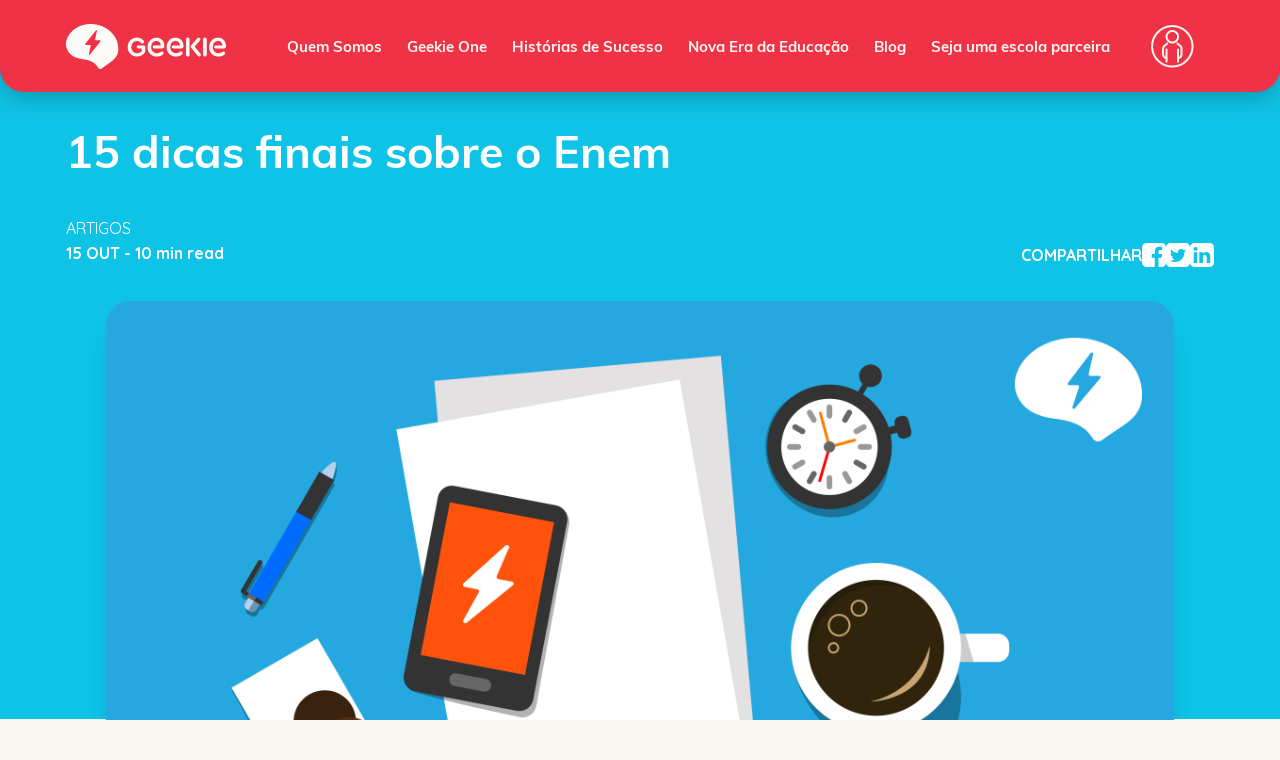

--- FILE ---
content_type: text/html; charset=utf-8
request_url: https://www.geekie.com.br/15-dicas-finais-sobre-o-enem/
body_size: 26810
content:
<!DOCTYPE html><html lang="pt-BR"><head><meta charset="UTF-8"><meta name="viewport" content="width=device-width, initial-scale=1"><link rel="profile" href="https://gmpg.org/xfn/11"><link rel="pingback" href="https://www.geekie.com.br/xmlrpc.php"><meta name='robots' content='index, follow, max-image-preview:large, max-snippet:-1, max-video-preview:-1' /><meta name="generator" content="AI Growth SEO 3.5.8" /><meta name="description" content="Por Márcia ScapaticioFalta pouco para o fim de semana mais esperado do ano! Desde 1998, o Exame Nacional do Ensino Médio (Enem) faz parte do calendário da&amp;" /><meta name="robots" content="index,follow" /><meta property="og:type" content="article" /><meta property="og:url" content="https://www.geekie.com.br/15-dicas-finais-sobre-o-enem/" /><meta property="og:site_name" content="Geekie" /><meta property="og:title" content="15 dicas finais sobre o Enem | Geekie" /><meta property="og:description" content="Por Márcia ScapaticioFalta pouco para o fim de semana mais esperado do ano! Desde 1998, o Exame Nacional do Ensino Médio (Enem) faz parte do calendário da&amp;" /><meta property="og:image" content="https://d1fdkikjl8lfjy.cloudfront.net/wp-content/uploads/2015/10/dicas_enem_-1024x529.png" /><meta property="article:published_time" content="2015-10-15T13:22:12-03:00" /><meta property="article:modified_time" content="2015-10-15T13:22:12-03:00" /><meta property="article:author" content="admin" /><meta property="article:section" content="Artigos" /><meta property="article:tag" content="dicas" /><meta property="article:tag" content="Enem" /><meta property="article:tag" content="estudante" /><meta property="article:tag" content="exame" /><meta property="article:tag" content="Geekie Games" /><meta property="article:tag" content="prova" /><meta name="twitter:card" content="summary_large_image" /><meta name="twitter:title" content="15 dicas finais sobre o Enem | Geekie" /><meta name="twitter:description" content="Por Márcia ScapaticioFalta pouco para o fim de semana mais esperado do ano! Desde 1998, o Exame Nacional do Ensino Médio (Enem) faz parte do calendário da&amp;" /><meta name="twitter:image" content="https://d1fdkikjl8lfjy.cloudfront.net/wp-content/uploads/2015/10/dicas_enem_-1024x529.png" />  <script type="application/ld+json">{"@context":"https://schema.org","@type":"Article","headline":"15 dicas finais sobre o Enem","url":"https://www.geekie.com.br/15-dicas-finais-sobre-o-enem/","datePublished":"2015-10-15T13:22:12-03:00","dateModified":"2015-10-15T13:22:12-03:00","author":{"@type":"Person","name":"admin"},"publisher":{"@type":"Organization","name":"Geekie","url":"https://www.geekie.com.br/"},"description":"Por\u00a0M\u00e1rcia ScapaticioFalta pouco para o fim de semana mais esperado\u00a0do ano! Desde 1998, o Exame Nacional do Ensino M\u00e9dio (Enem) faz parte do calend\u00e1rio da&","image":"https://d1fdkikjl8lfjy.cloudfront.net/wp-content/uploads/2015/10/dicas_enem_-1024x529.png"}</script> <style>/*!***************************************************************************************************************************************************************************************************************!*\
  !*** css ./node_modules/css-loader/dist/cjs.js!./node_modules/postcss-loader/dist/cjs.js!./node_modules/svg-transform-loader/encode-query.js!./node_modules/sass-loader/dist/cjs.js!./src/scss/critical.scss ***!
  \***************************************************************************************************************************************************************************************************************/
.site-header {
  top: 0px;
  z-index: 50;
  --tw-bg-opacity: 1;
  background-color: rgb(240 50 70 / 1);
  background-color: rgb(240 50 70 / var(--tw-bg-opacity));
  padding-top: 1.25rem;
  padding-bottom: 1.25rem;
  padding-left: 1rem;
  padding-right: 1rem;
}@media (min-width: 768px) {.site-header {
    border-bottom-right-radius: 1.5rem;
    border-bottom-left-radius: 1.5rem;
  }
}.site-header {
  box-shadow: 0 4px 24px 0 rgba(0, 0, 0, 0.25);
  position: sticky;
}
.site-header.sticky {
  transition: all 0.1s linear;
}
.site-header > div {
  display: flex;
  justify-content: space-between;
  align-items: center;
}
.site-header .site-title {
  display: none;
}
.site-header .site-description {
  text-decoration-line: none;
}
.site-header .site-branding a {
  text-decoration-line: none;
}

@media (min-width: 1024px) {.admin-bar .site-header.sticky {
    top: 32px;
  }
}

.navigation-menu {
  display: none;
  align-items: center;
  justify-content: center;
}

@media (min-width: 1024px) {.navigation-menu {
    display: flex;
  }
}

.navigation-menu {
  font-family: var(--wp--preset--font-family--gilroy);
}
.navigation-menu .menu {
  display: flex;
}
.navigation-menu .menu a {
  position: relative;
  font-size: 1rem;
  font-weight: 700;
  --tw-text-opacity: 1;
  color: rgb(250 246 240 / 1);
  color: rgb(250 246 240 / var(--tw-text-opacity));
  text-decoration-line: none;
}
.navigation-menu .menu a::before {
  position: absolute;
  bottom: -2px;
  left: 0px;
  height: 0.125rem;
  width: 0;
  --tw-bg-opacity: 1;
  background-color: rgb(250 246 240 / 1);
  background-color: rgb(250 246 240 / var(--tw-bg-opacity));
  transition: all 0.3s ease-in-out;
  content: "";
}
.navigation-menu .menu a:hover::before {
  width: 100%;
}
.navigation-menu .menu > li:not(:last-child) {
  margin-right: 2rem;
}
.navigation-menu .sub-menu {
  position: absolute;
  --tw-bg-opacity: 1;
  background-color: rgb(255 255 255 / 1);
  background-color: rgb(255 255 255 / var(--tw-bg-opacity));
  padding-top: 2rem;
  padding-bottom: 2rem;
  --tw-shadow: 0 4px 6px -1px rgb(0 0 0 / 0.1), 0 2px 4px -2px rgb(0 0 0 / 0.1);
  --tw-shadow-colored: 0 4px 6px -1px var(--tw-shadow-color), 0 2px 4px -2px var(--tw-shadow-color);
  box-shadow: 0 0 #0000, 0 0 #0000, 0 4px 6px -1px rgb(0 0 0 / 0.1), 0 2px 4px -2px rgb(0 0 0 / 0.1);
  box-shadow: var(--tw-ring-offset-shadow, 0 0 #0000), var(--tw-ring-shadow, 0 0 #0000), var(--tw-shadow);
  left: -999em;
  top: 1.5rem;
  z-index: 99999;
}
.navigation-menu .sub-menu li {
  padding-left: 6rem;
  padding-right: 6rem;
  padding-top: 2rem;
  padding-bottom: 2rem;
}
.navigation-menu .sub-menu .menu-item-has-children:hover > .sub-menu, .navigation-menu .sub-menu .menu-item-has-children.focus > .sub-menu {
  left: 100%;
}

.menu-item-has-children {
  position: relative;
}
.menu-item-has-children:hover > .sub-menu, .menu-item-has-children.focus > .sub-menu {
  left: 0px;
}

.dropdown ul li {
  width: 100%;
}
.dropdown ul a {
  display: block;
  width: 100%;
  min-width: 192px;
}

.caret-down {
  float: right;
  margin-left: 2rem;
  display: block;
  height: 100%;
  width: 0.5rem;
  background: url([data-uri]) 50% 50% no-repeat;
  background-size: 100%;
}

.footer-navigation .menu {
  width: 100%;
  margin-right: auto;
  margin-left: auto;
  padding-right: 1rem;
  padding-left: 1rem;
}

@media (min-width: 600px) {.footer-navigation .menu {
    max-width: 600px;
  }
}

@media (min-width: 728px) {.footer-navigation .menu {
    max-width: 728px;
  }
}

@media (min-width: 984px) {.footer-navigation .menu {
    max-width: 984px;
  }
}

@media (min-width: 1180px) {.footer-navigation .menu {
    max-width: 1180px;
  }
}

.footer-navigation .menu {
  display: block;
}

@media (min-width: 1024px) {.footer-navigation .menu {
    display: flex;
  }
}

.mobile-menu {
  margin: 0px;
  list-style-type: none;
  padding: 0px;
}
.mobile-menu li {
  margin-bottom: 2rem;
}
.mobile-menu .sub-menu {
  margin-bottom: 0px;
  margin-left: 4rem;
  margin-top: 2rem;
  display: none;
}
.mobile-menu .sub-menu.is-visible {
  visibility: visible;
  display: block;
  opacity: 1;
}
.mobile-menu .menu-item-has-children.is-visible {
  max-height: 8000px;
}
.mobile-menu .menu-item-has-children.is-visible .parent-indicator {
  --tw-rotate: 180deg;
  transform: translate(var(--tw-translate-x), var(--tw-translate-y)) rotate(180deg) skewX(var(--tw-skew-x)) skewY(var(--tw-skew-y)) scaleX(var(--tw-scale-x)) scaleY(var(--tw-scale-y));
  transform: translate(var(--tw-translate-x), var(--tw-translate-y)) rotate(var(--tw-rotate)) skewX(var(--tw-skew-x)) skewY(var(--tw-skew-y)) scaleX(var(--tw-scale-x)) scaleY(var(--tw-scale-y));
}
.mobile-menu .menu-item-has-children .menu-item-has-children:last-of-type .menu-item-has-children.is-visible {
  margin-bottom: 0px;
}
.mobile-menu .menu-item-has-children .menu-item-has-children .parent-indicator {
  --tw-rotate: 0deg;
  transform: translate(var(--tw-translate-x), var(--tw-translate-y)) rotate(0deg) skewX(var(--tw-skew-x)) skewY(var(--tw-skew-y)) scaleX(var(--tw-scale-x)) scaleY(var(--tw-scale-y));
  transform: translate(var(--tw-translate-x), var(--tw-translate-y)) rotate(var(--tw-rotate)) skewX(var(--tw-skew-x)) skewY(var(--tw-skew-y)) scaleX(var(--tw-scale-x)) scaleY(var(--tw-scale-y));
}
.mobile-menu .menu-item-has-children .menu-item-has-children.is-visible:last-of-type {
  margin-bottom: 0px;
}
.mobile-menu .menu-item-has-children .menu-item-has-children.is-visible .parent-indicator {
  --tw-rotate: 180deg;
  transform: translate(var(--tw-translate-x), var(--tw-translate-y)) rotate(180deg) skewX(var(--tw-skew-x)) skewY(var(--tw-skew-y)) scaleX(var(--tw-scale-x)) scaleY(var(--tw-scale-y));
  transform: translate(var(--tw-translate-x), var(--tw-translate-y)) rotate(var(--tw-rotate)) skewX(var(--tw-skew-x)) skewY(var(--tw-skew-y)) scaleX(var(--tw-scale-x)) scaleY(var(--tw-scale-y));
}
.mobile-menu .menu-item-has-children .menu-item-has-children .menu-item-has-children .parent-indicator {
  --tw-rotate: 0deg;
  transform: translate(var(--tw-translate-x), var(--tw-translate-y)) rotate(0deg) skewX(var(--tw-skew-x)) skewY(var(--tw-skew-y)) scaleX(var(--tw-scale-x)) scaleY(var(--tw-scale-y));
  transform: translate(var(--tw-translate-x), var(--tw-translate-y)) rotate(var(--tw-rotate)) skewX(var(--tw-skew-x)) skewY(var(--tw-skew-y)) scaleX(var(--tw-scale-x)) scaleY(var(--tw-scale-y));
}
.mobile-menu .menu-item-has-children .menu-item-has-children .menu-item-has-children.is-visible .parent-indicator {
  --tw-rotate: 180deg;
  transform: translate(var(--tw-translate-x), var(--tw-translate-y)) rotate(180deg) skewX(var(--tw-skew-x)) skewY(var(--tw-skew-y)) scaleX(var(--tw-scale-x)) scaleY(var(--tw-scale-y));
  transform: translate(var(--tw-translate-x), var(--tw-translate-y)) rotate(var(--tw-rotate)) skewX(var(--tw-skew-x)) skewY(var(--tw-skew-y)) scaleX(var(--tw-scale-x)) scaleY(var(--tw-scale-y));
}
.mobile-menu .parent-indicator {
  position: relative;
  display: inline-block;
  float: none;
  float: initial;
  height: 16px;
  width: 16px;
  top: -4px;
}

/*# sourceMappingURL=critical.css.map*/
		/* Category Colors */
					.category-artigos {
				--heading-underline-color: #eeee22;
			}
						.category-cases {
				--heading-underline-color: #ff8219;
			}
						.category-colunas {
				--heading-underline-color: #81d742;
			}
						.category-geekie-na-midia {
				--heading-underline-color: #f03246;
			}</style><link rel="preload" href="https://d1fdkikjl8lfjy.cloudfront.net/wp-content/uploads/2023/07/Logo.svg" as="image"><link rel="preload" href="https://d1fdkikjl8lfjy.cloudfront.net/wp-content/themes/geekie/build/index.css?ver=1.0.0" as="style"><link rel="preload" href="https://d1fdkikjl8lfjy.cloudfront.net/wp-content/themes/geekie/build/index.js?ver=1.0.0" as="script"><title>15 dicas finais sobre o Enem</title><meta name="description" content="A Geekie selecionou 15 perguntas e respostas para ajudar você com os preparativos finais para o Enem!" /><link rel="canonical" href="https://www.geekie.com.br/15-dicas-finais-sobre-o-enem/" /><meta property="og:locale" content="pt_BR" /><meta property="og:type" content="article" /><meta property="og:title" content="15 dicas finais sobre o Enem" /><meta property="og:description" content="A Geekie selecionou 15 perguntas e respostas para ajudar você com os preparativos finais para o Enem!" /><meta property="og:url" content="https://www.geekie.com.br/15-dicas-finais-sobre-o-enem/" /><meta property="og:site_name" content="Geekie" /><meta property="article:published_time" content="2015-10-15T16:22:12+00:00" /><meta property="og:image" content="https://d1fdkikjl8lfjy.cloudfront.net/wp-content/uploads/2015/10/dicas_enem_.png" /><meta property="og:image:width" content="1134" /><meta property="og:image:height" content="586" /><meta property="og:image:type" content="image/png" /><meta name="author" content="admin" /><meta name="twitter:card" content="summary_large_image" /><meta name="twitter:label1" content="Written by" /><meta name="twitter:data1" content="admin" /> <script type="application/ld+json" class="yoast-schema-graph">{"@context":"https://schema.org","@graph":[{"@type":"Article","@id":"https://www.geekie.com.br/15-dicas-finais-sobre-o-enem/#article","isPartOf":{"@id":"https://www.geekie.com.br/15-dicas-finais-sobre-o-enem/"},"author":{"name":"admin","@id":"https://www.geekie.com.br/#/schema/person/5b1b3997725d4f92c172971656c71bea"},"headline":"15 dicas finais sobre o Enem","datePublished":"2015-10-15T16:22:12+00:00","dateModified":"2015-10-15T16:22:12+00:00","mainEntityOfPage":{"@id":"https://www.geekie.com.br/15-dicas-finais-sobre-o-enem/"},"wordCount":1836,"commentCount":0,"publisher":{"@id":"https://www.geekie.com.br/#organization"},"image":{"@id":"https://www.geekie.com.br/15-dicas-finais-sobre-o-enem/#primaryimage"},"thumbnailUrl":"https://d1fdkikjl8lfjy.cloudfront.net/wp-content/uploads/2015/10/dicas_enem_.png","keywords":["dicas","Enem","estudante","exame","Geekie Games","prova"],"articleSection":["Artigos"],"inLanguage":"pt-BR","potentialAction":[{"@type":"CommentAction","name":"Comment","target":["https://www.geekie.com.br/15-dicas-finais-sobre-o-enem/#respond"]}]},{"@type":"WebPage","@id":"https://www.geekie.com.br/15-dicas-finais-sobre-o-enem/","url":"https://www.geekie.com.br/15-dicas-finais-sobre-o-enem/","name":"15 dicas finais sobre o Enem","isPartOf":{"@id":"https://www.geekie.com.br/#website"},"primaryImageOfPage":{"@id":"https://www.geekie.com.br/15-dicas-finais-sobre-o-enem/#primaryimage"},"image":{"@id":"https://www.geekie.com.br/15-dicas-finais-sobre-o-enem/#primaryimage"},"thumbnailUrl":"https://d1fdkikjl8lfjy.cloudfront.net/wp-content/uploads/2015/10/dicas_enem_.png","datePublished":"2015-10-15T16:22:12+00:00","dateModified":"2015-10-15T16:22:12+00:00","description":"A Geekie selecionou 15 perguntas e respostas para ajudar você com os preparativos finais para o Enem!","breadcrumb":{"@id":"https://www.geekie.com.br/15-dicas-finais-sobre-o-enem/#breadcrumb"},"inLanguage":"pt-BR","potentialAction":[{"@type":"ReadAction","target":["https://www.geekie.com.br/15-dicas-finais-sobre-o-enem/"]}]},{"@type":"ImageObject","inLanguage":"pt-BR","@id":"https://www.geekie.com.br/15-dicas-finais-sobre-o-enem/#primaryimage","url":"https://d1fdkikjl8lfjy.cloudfront.net/wp-content/uploads/2015/10/dicas_enem_.png","contentUrl":"https://d1fdkikjl8lfjy.cloudfront.net/wp-content/uploads/2015/10/dicas_enem_.png","width":1134,"height":586},{"@type":"BreadcrumbList","@id":"https://www.geekie.com.br/15-dicas-finais-sobre-o-enem/#breadcrumb","itemListElement":[{"@type":"ListItem","position":1,"name":"Home","item":"https://www.geekie.com.br/"},{"@type":"ListItem","position":2,"name":"15 dicas finais sobre o Enem"}]},{"@type":"WebSite","@id":"https://www.geekie.com.br/#website","url":"https://www.geekie.com.br/","name":"Geekie","description":"Conecte sua escola à nova era da educação","publisher":{"@id":"https://www.geekie.com.br/#organization"},"potentialAction":[{"@type":"SearchAction","target":{"@type":"EntryPoint","urlTemplate":"https://www.geekie.com.br/?s={search_term_string}"},"query-input":"required name=search_term_string"}],"inLanguage":"pt-BR"},{"@type":"Organization","@id":"https://www.geekie.com.br/#organization","name":"Geekie","url":"https://www.geekie.com.br/","logo":{"@type":"ImageObject","inLanguage":"pt-BR","@id":"https://www.geekie.com.br/#/schema/logo/image/","url":"https://d1fdkikjl8lfjy.cloudfront.net/wp-content/uploads/2023/07/Logo.svg","contentUrl":"https://d1fdkikjl8lfjy.cloudfront.net/wp-content/uploads/2023/07/Logo.svg","caption":"Geekie"},"image":{"@id":"https://www.geekie.com.br/#/schema/logo/image/"}},{"@type":"Person","@id":"https://www.geekie.com.br/#/schema/person/5b1b3997725d4f92c172971656c71bea","name":"admin","image":{"@type":"ImageObject","inLanguage":"pt-BR","@id":"https://www.geekie.com.br/#/schema/person/image/","url":"https://secure.gravatar.com/avatar/729ae85bf62b9917e93538db2f2688ca?s=96&d=mm&r=g","contentUrl":"https://secure.gravatar.com/avatar/729ae85bf62b9917e93538db2f2688ca?s=96&d=mm&r=g","caption":"admin"},"sameAs":["http://52.4.231.135"],"url":"https://www.geekie.com.br/author/admin/"}]}</script> <link rel='dns-prefetch' href='//fonts.googleapis.com' /><link rel="alternate" type="application/rss+xml" title="Feed para Geekie &raquo;" href="https://www.geekie.com.br/feed/" /><link rel="alternate" type="application/rss+xml" title="Feed de comentários para Geekie &raquo;" href="https://www.geekie.com.br/comments/feed/" /><link rel="alternate" type="application/rss+xml" title="Feed de comentários para Geekie &raquo; 15 dicas finais sobre o Enem" href="https://www.geekie.com.br/15-dicas-finais-sobre-o-enem/feed/" /><link rel="canonical" href="https://www.geekie.com.br/15-dicas-finais-sobre-o-enem/" /> <script type="text/javascript">window._wpemojiSettings = {"baseUrl":"https:\/\/s.w.org\/images\/core\/emoji\/14.0.0\/72x72\/","ext":".png","svgUrl":"https:\/\/s.w.org\/images\/core\/emoji\/14.0.0\/svg\/","svgExt":".svg","source":{"concatemoji":"https:\/\/www.geekie.com.br\/wp-includes\/js\/wp-emoji-release.min.js?ver=6.3.1"}};
/*! This file is auto-generated */
!function(i,n){var o,s,e;function c(e){try{var t={supportTests:e,timestamp:(new Date).valueOf()};sessionStorage.setItem(o,JSON.stringify(t))}catch(e){}}function p(e,t,n){e.clearRect(0,0,e.canvas.width,e.canvas.height),e.fillText(t,0,0);var t=new Uint32Array(e.getImageData(0,0,e.canvas.width,e.canvas.height).data),r=(e.clearRect(0,0,e.canvas.width,e.canvas.height),e.fillText(n,0,0),new Uint32Array(e.getImageData(0,0,e.canvas.width,e.canvas.height).data));return t.every(function(e,t){return e===r[t]})}function u(e,t,n){switch(t){case"flag":return n(e,"\ud83c\udff3\ufe0f\u200d\u26a7\ufe0f","\ud83c\udff3\ufe0f\u200b\u26a7\ufe0f")?!1:!n(e,"\ud83c\uddfa\ud83c\uddf3","\ud83c\uddfa\u200b\ud83c\uddf3")&&!n(e,"\ud83c\udff4\udb40\udc67\udb40\udc62\udb40\udc65\udb40\udc6e\udb40\udc67\udb40\udc7f","\ud83c\udff4\u200b\udb40\udc67\u200b\udb40\udc62\u200b\udb40\udc65\u200b\udb40\udc6e\u200b\udb40\udc67\u200b\udb40\udc7f");case"emoji":return!n(e,"\ud83e\udef1\ud83c\udffb\u200d\ud83e\udef2\ud83c\udfff","\ud83e\udef1\ud83c\udffb\u200b\ud83e\udef2\ud83c\udfff")}return!1}function f(e,t,n){var r="undefined"!=typeof WorkerGlobalScope&&self instanceof WorkerGlobalScope?new OffscreenCanvas(300,150):i.createElement("canvas"),a=r.getContext("2d",{willReadFrequently:!0}),o=(a.textBaseline="top",a.font="600 32px Arial",{});return e.forEach(function(e){o[e]=t(a,e,n)}),o}function t(e){var t=i.createElement("script");t.src=e,t.defer=!0,i.head.appendChild(t)}"undefined"!=typeof Promise&&(o="wpEmojiSettingsSupports",s=["flag","emoji"],n.supports={everything:!0,everythingExceptFlag:!0},e=new Promise(function(e){i.addEventListener("DOMContentLoaded",e,{once:!0})}),new Promise(function(t){var n=function(){try{var e=JSON.parse(sessionStorage.getItem(o));if("object"==typeof e&&"number"==typeof e.timestamp&&(new Date).valueOf()<e.timestamp+604800&&"object"==typeof e.supportTests)return e.supportTests}catch(e){}return null}();if(!n){if("undefined"!=typeof Worker&&"undefined"!=typeof OffscreenCanvas&&"undefined"!=typeof URL&&URL.createObjectURL&&"undefined"!=typeof Blob)try{var e="postMessage("+f.toString()+"("+[JSON.stringify(s),u.toString(),p.toString()].join(",")+"));",r=new Blob([e],{type:"text/javascript"}),a=new Worker(URL.createObjectURL(r),{name:"wpTestEmojiSupports"});return void(a.onmessage=function(e){c(n=e.data),a.terminate(),t(n)})}catch(e){}c(n=f(s,u,p))}t(n)}).then(function(e){for(var t in e)n.supports[t]=e[t],n.supports.everything=n.supports.everything&&n.supports[t],"flag"!==t&&(n.supports.everythingExceptFlag=n.supports.everythingExceptFlag&&n.supports[t]);n.supports.everythingExceptFlag=n.supports.everythingExceptFlag&&!n.supports.flag,n.DOMReady=!1,n.readyCallback=function(){n.DOMReady=!0}}).then(function(){return e}).then(function(){var e;n.supports.everything||(n.readyCallback(),(e=n.source||{}).concatemoji?t(e.concatemoji):e.wpemoji&&e.twemoji&&(t(e.twemoji),t(e.wpemoji)))}))}((window,document),window._wpemojiSettings);</script> <style type="text/css">img.wp-smiley,
img.emoji {
	display: inline !important;
	border: none !important;
	box-shadow: none !important;
	height: 1em !important;
	width: 1em !important;
	margin: 0 0.07em !important;
	vertical-align: -0.1em !important;
	background: none !important;
	padding: 0 !important;
}</style><style id='wp-block-library-inline-css' type='text/css'>:root{--wp-admin-theme-color:#007cba;--wp-admin-theme-color--rgb:0,124,186;--wp-admin-theme-color-darker-10:#006ba1;--wp-admin-theme-color-darker-10--rgb:0,107,161;--wp-admin-theme-color-darker-20:#005a87;--wp-admin-theme-color-darker-20--rgb:0,90,135;--wp-admin-border-width-focus:2px;--wp-block-synced-color:#7a00df;--wp-block-synced-color--rgb:122,0,223}@media (min-resolution:192dpi){:root{--wp-admin-border-width-focus:1.5px}}.wp-element-button{cursor:pointer}:root{--wp--preset--font-size--normal:16px;--wp--preset--font-size--huge:42px}:root .has-very-light-gray-background-color{background-color:#eee}:root .has-very-dark-gray-background-color{background-color:#313131}:root .has-very-light-gray-color{color:#eee}:root .has-very-dark-gray-color{color:#313131}:root .has-vivid-green-cyan-to-vivid-cyan-blue-gradient-background{background:linear-gradient(135deg,#00d084,#0693e3)}:root .has-purple-crush-gradient-background{background:linear-gradient(135deg,#34e2e4,#4721fb 50%,#ab1dfe)}:root .has-hazy-dawn-gradient-background{background:linear-gradient(135deg,#faaca8,#dad0ec)}:root .has-subdued-olive-gradient-background{background:linear-gradient(135deg,#fafae1,#67a671)}:root .has-atomic-cream-gradient-background{background:linear-gradient(135deg,#fdd79a,#004a59)}:root .has-nightshade-gradient-background{background:linear-gradient(135deg,#330968,#31cdcf)}:root .has-midnight-gradient-background{background:linear-gradient(135deg,#020381,#2874fc)}.has-regular-font-size{font-size:1em}.has-larger-font-size{font-size:2.625em}.has-normal-font-size{font-size:var(--wp--preset--font-size--normal)}.has-huge-font-size{font-size:var(--wp--preset--font-size--huge)}.has-text-align-center{text-align:center}.has-text-align-left{text-align:left}.has-text-align-right{text-align:right}#end-resizable-editor-section{display:none}.aligncenter{clear:both}.items-justified-left{justify-content:flex-start}.items-justified-center{justify-content:center}.items-justified-right{justify-content:flex-end}.items-justified-space-between{justify-content:space-between}.screen-reader-text{clip:rect(1px,1px,1px,1px);word-wrap:normal!important;border:0;-webkit-clip-path:inset(50%);clip-path:inset(50%);height:1px;margin:-1px;overflow:hidden;padding:0;position:absolute;width:1px}.screen-reader-text:focus{clip:auto!important;background-color:#ddd;-webkit-clip-path:none;clip-path:none;color:#444;display:block;font-size:1em;height:auto;left:5px;line-height:normal;padding:15px 23px 14px;text-decoration:none;top:5px;width:auto;z-index:100000}html :where(.has-border-color){border-style:solid}html :where([style*=border-top-color]){border-top-style:solid}html :where([style*=border-right-color]){border-right-style:solid}html :where([style*=border-bottom-color]){border-bottom-style:solid}html :where([style*=border-left-color]){border-left-style:solid}html :where([style*=border-width]){border-style:solid}html :where([style*=border-top-width]){border-top-style:solid}html :where([style*=border-right-width]){border-right-style:solid}html :where([style*=border-bottom-width]){border-bottom-style:solid}html :where([style*=border-left-width]){border-left-style:solid}html :where(img[class*=wp-image-]){height:auto;max-width:100%}:where(figure){margin:0 0 1em}html :where(.is-position-sticky){--wp-admin--admin-bar--position-offset:var(--wp-admin--admin-bar--height,0px)}@media screen and (max-width:600px){html :where(.is-position-sticky){--wp-admin--admin-bar--position-offset:0px}}</style><link rel='stylesheet' id='geekie-gfonts-css' href='https://fonts.googleapis.com/css2?family=Quicksand%3Awght%40300%3B400%3B500%3B600%3B700&#038;display=swap&#038;ver=4de45735d7832603f946' type='text/css' media='all' /> <script type='text/javascript' src='https://d1fdkikjl8lfjy.cloudfront.net/wp-includes/js/jquery/jquery.min.js?ver=3.7.0' id='jquery-core-js'></script> <script type='text/javascript' src='https://d1fdkikjl8lfjy.cloudfront.net/wp-includes/js/jquery/jquery-migrate.min.js?ver=3.4.1' id='jquery-migrate-js'></script> <link rel="https://api.w.org/" href="https://www.geekie.com.br/wp-json/" /><link rel="alternate" type="application/json" href="https://www.geekie.com.br/wp-json/wp/v2/posts/2216" /><link rel="EditURI" type="application/rsd+xml" title="RSD" href="https://www.geekie.com.br/xmlrpc.php?rsd" /><link rel='shortlink' href='https://www.geekie.com.br/?p=2216' /><link rel="alternate" type="application/json+oembed" href="https://www.geekie.com.br/wp-json/oembed/1.0/embed?url=https%3A%2F%2Fwww.geekie.com.br%2F15-dicas-finais-sobre-o-enem%2F" /><link rel="alternate" type="text/xml+oembed" href="https://www.geekie.com.br/wp-json/oembed/1.0/embed?url=https%3A%2F%2Fwww.geekie.com.br%2F15-dicas-finais-sobre-o-enem%2F&#038;format=xml" />  <script src="https://analytics.aigrowthagent.co/analytics.js?apiKey=eyJhbGciOiJIUzI1NiIsInR5cCI6IkpXVCJ9.[base64].J5Q8oIsmIpF9SgEOA8x8eGLmsU7QxB2nwSGDXtebmyQ">analytics?.trackPageView();</script><link rel="stylesheet" href="https://use.typekit.net/rtv5hvo.css"> <style type="text/css">#primary-menu,
#primary-menu a {
    font-size: 15px !important; /* você pode testar 14px ou 15px */
}
#primary-menu > li {
    margin-right: 25px !important;
}

.wds-element.wds-element-heading.block-title {
    font-size: 46px !important;
	font-weight: 800 !important;
}</style>
 <script type="text/javascript">document.addEventListener("DOMContentLoaded", function () {
    const link = document.querySelector('a[href="https://www.geekielab.com.br/login/"]');
    if (link) {
        link.remove();
    }
});</script> 
 <script type="text/javascript">document.addEventListener("DOMContentLoaded", function () {
    const allElements = document.querySelectorAll("*");

    allElements.forEach(el => {
        const computedStyles = window.getComputedStyle(el);
        const computedFont = computedStyles.fontFamily;
        const computedWeight = computedStyles.fontWeight;

        if (computedFont && computedFont.toLowerCase().includes("gilroy")) {
            el.style.fontFamily = "muli, sans-serif";

            el.style.fontWeight = computedWeight;
        }
    });
});</script>  <script>!function(f,b,e,v,n,t,s)
{if(f.fbq)return;n=f.fbq=function(){n.callMethod?
n.callMethod.apply(n,arguments):n.queue.push(arguments)};
if(!f._fbq)f._fbq=n;n.push=n;n.loaded=!0;n.version='2.0';
n.queue=[];t=b.createElement(e);t.async=!0;
t.src=v;s=b.getElementsByTagName(e)[0];
s.parentNode.insertBefore(t,s)}(window, document,'script',
'https://connect.facebook.net/en_US/fbevents.js');
fbq('init', '1203573306937464');
fbq('track', 'PageView');</script> <noscript><img height="1" width="1" style="display:none"
src="https://www.facebook.com/tr?id=1203573306937464&ev=PageView&noscript=1"
/></noscript> <script>(function(w,d,s,l,i){w[l]=w[l]||[];w[l].push({'gtm.start':
new Date().getTime(),event:'gtm.js'});var f=d.getElementsByTagName(s)[0],
j=d.createElement(s),dl=l!='dataLayer'?'&l='+l:'';j.async=true;j.src=
'https://www.googletagmanager.com/gtm.js?id='+i+dl;f.parentNode.insertBefore(j,f);
})(window,document,'script','dataLayer','GTM-KKZKX99T');</script>  <script type="text/javascript">(function(c,l,a,r,i,t,y){
        c[a]=c[a]||function(){(c[a].q=c[a].q||[]).push(arguments)};
        t=l.createElement(r);t.async=1;t.src="https://www.clarity.ms/tag/"+i;
        y=l.getElementsByTagName(r)[0];y.parentNode.insertBefore(t,y);
    })(window, document, "clarity", "script", "trrtcxz4g1");</script> <link rel="icon" href="https://d1fdkikjl8lfjy.cloudfront.net/wp-content/uploads/2023/10/cropped-favicon-1-32x32.png" sizes="32x32" /><link rel="icon" href="https://d1fdkikjl8lfjy.cloudfront.net/wp-content/uploads/2023/10/cropped-favicon-1-192x192.png" sizes="192x192" /><link rel="apple-touch-icon" href="https://d1fdkikjl8lfjy.cloudfront.net/wp-content/uploads/2023/10/cropped-favicon-1-180x180.png" /><meta name="msapplication-TileImage" content="https://d1fdkikjl8lfjy.cloudfront.net/wp-content/uploads/2023/10/cropped-favicon-1-270x270.png" /><link type="text/css" media="all" href="https://d1fdkikjl8lfjy.cloudfront.net/wp-content/cache/breeze-minification/css/breeze_15-dicas-finais-sobre-o-enem-1-2216-includes-css-styles.css?ver=1768727081" rel="stylesheet" /><link type="text/css" media="all" href="https://d1fdkikjl8lfjy.cloudfront.net/wp-content/cache/breeze-minification/css/breeze_15-dicas-finais-sobre-o-enem-1-2216-geekie-blocks-dist-frontend.css?ver=1768727081" rel="stylesheet" /><link type="text/css" media="all" href="https://d1fdkikjl8lfjy.cloudfront.net/wp-content/cache/breeze-minification/css/breeze_15-dicas-finais-sobre-o-enem-1-2216-assets-css-frontend.css?ver=1768727081" rel="stylesheet" /><link type="text/css" media="all" href="https://d1fdkikjl8lfjy.cloudfront.net/wp-content/cache/breeze-minification/css/breeze_15-dicas-finais-sobre-o-enem-1-2216-geekie-build-index.css?ver=1768727081" rel="stylesheet" /><link type="text/css" media="all" href="https://d1fdkikjl8lfjy.cloudfront.net/wp-content/cache/breeze-minification/css/breeze_15-dicas-finais-sobre-o-enem-1-2216-geekie-src-tailwind-preflight.css?ver=1768727081" rel="stylesheet" /><link type="text/css" media="all" href="https://d1fdkikjl8lfjy.cloudfront.net/wp-content/cache/breeze-minification/css/breeze_15-dicas-finais-sobre-o-enem-1-2216-assets-css-shortcodes.css?ver=1768727081" rel="stylesheet" /><link type="text/css" media="all" href="https://d1fdkikjl8lfjy.cloudfront.net/wp-content/cache/breeze-minification/css/breeze_15-dicas-finais-sobre-o-enem-1-2216-uploads-custom-css-js-15798.css?ver=1768727081" rel="stylesheet" /></head><body class="post-template-default single single-post postid-2216 single-format-standard wp-custom-logo wp-embed-responsive site-wrapper group-blog no-js" data-barba="wrapper"> <noscript><iframe src="https://www.googletagmanager.com/ns.html?id=GTM-KKZKX99T"
height="0" width="0" style="display:none;visibility:hidden"></iframe></noscript><a class="skip-link screen-reader-text" href="#main">Skip to content</a><header class="site-header" id="main-header"><div class="md:container md:mx-auto"><div class="site-header-content"><div class="site-branding"><a href="https://www.geekie.com.br/" class="custom-logo-link" rel="home"><img src="https://d1fdkikjl8lfjy.cloudfront.net/wp-content/uploads/2023/07/Logo.svg" class="custom-logo" alt="Geekie" decoding="async" /></a><p class="site-title"><a href="https://www.geekie.com.br/" rel="home">Geekie</a></p></div><button type="button" class="off-canvas-open" aria-expanded="false" aria-label="Open Menu"></button></div><nav id="site-navigation" class="main-navigation navigation-menu" aria-label="Main Navigation"><ul id="primary-menu" class="menu dropdown container"><li id="menu-item-299" class="menu-item menu-item-type-post_type menu-item-object-page menu-item-299"><a href="https://www.geekie.com.br/quem-somos/">Quem Somos</a></li><li id="menu-item-14683" class="menu-item menu-item-type-custom menu-item-object-custom menu-item-14683"><a href="https://www.geekie.com.br/geekie-one/">Geekie One</a></li><li id="menu-item-15270" class="menu-item menu-item-type-post_type menu-item-object-page menu-item-15270"><a href="https://www.geekie.com.br/historias-de-sucesso/">Histórias de Sucesso</a></li><li id="menu-item-14082" class="menu-item menu-item-type-post_type menu-item-object-page menu-item-14082"><a href="https://www.geekie.com.br/nova-era-da-educacao/">Nova Era da Educação</a></li><li id="menu-item-13811" class="menu-item menu-item-type-post_type menu-item-object-page menu-item-13811"><a href="https://www.geekie.com.br/blog/">Blog</a></li><li id="menu-item-15823" class="menu-item menu-item-type-custom menu-item-object-custom menu-item-15823"><a href="https://material.geekie.com.br/material-didatico-inteligente-solicitar-contato/?utm_source=inbound&#038;utm_medium=banner&#038;utm_campaign=site_gee&#038;utm_term=cta_seja_parceira&#038;utm_content=geral">Seja uma escola parceira</a></li></ul><div class="group inline-block relative"> <button class="outline-none focus:outline-none rounded-sm flex items-center"> <span class="pr-1 font-semibold flex-1"> <svg width="43" height="43" viewBox="0 0 43 43" fill="none" xmlns="http://www.w3.org/2000/svg"> <g id="Group 42"> <path id="Vector" d="M22.4278 41.5009C33.5791 40.8833 42.1184 31.3427 41.5008 20.1913C40.8832 9.03999 31.3426 0.50071 20.1913 1.11831C9.03994 1.73591 0.500663 11.2765 1.11826 22.4279C1.73586 33.5792 11.2765 42.1185 22.4278 41.5009Z" stroke="#FAF6F0" stroke-width="2" stroke-linecap="round" stroke-linejoin="round"/> <path id="Vector_2" d="M26.3867 18.5208L29.1712 20.8074C30.0267 21.5074 30.5089 22.5496 30.5089 23.6541V29.643C30.5089 31.463 29.0312 32.9408 27.2112 32.9408" stroke="#FAF6F0" stroke-width="2" stroke-linecap="round" stroke-linejoin="round"/> <path id="Vector_3" d="M16.2448 18.5208L13.4603 20.8074C12.6048 21.5074 12.1226 22.5496 12.1226 23.6541V29.643C12.1226 31.463 13.6003 32.9408 15.4203 32.9408" stroke="#FAF6F0" stroke-width="2" stroke-linecap="round" stroke-linejoin="round"/> <path id="Vector_4" d="M27.0557 24.5408L27.0712 26.5008V36.6119" stroke="#FAF6F0" stroke-width="2" stroke-linecap="round" stroke-linejoin="round"/> <path id="Vector_5" d="M15.5761 24.5408L15.5605 26.5008V36.6119" stroke="#FAF6F0" stroke-width="2" stroke-linecap="round" stroke-linejoin="round"/> <path id="Vector_6" d="M26.6549 13.9809C27.8779 11.0283 26.4758 7.6433 23.5232 6.42029C20.5705 5.19728 17.1855 6.59939 15.9625 9.55201C14.7395 12.5046 16.1416 15.8896 19.0942 17.1127C22.0468 18.3357 25.4319 16.9335 26.6549 13.9809Z" stroke="#FAF6F0" stroke-width="2" stroke-linecap="round" stroke-linejoin="round"/> </g> </svg> </span> </button><div class="font-extrabold transform pl-0 space-y-2 scale-0 group-hover:scale-100 absolute left-1/2 -translate-x-1/2 transition flex flex-col gap-2 duration-300 ease-in-out origin-top min-w-[12rem] list-none text-center text-lg mt-1"> <a class="text-white no-underline w-full px-3 py-3 bg-neutral-dark rounded-full" href="https://one.geekie.com.br/" target="_blank" rel="noopener">Geekie One</a> <a class="text-white no-underline w-full px-3 py-3 bg-neutral-dark rounded-full" href="https://www.geekielab.com.br/login/" target="_blank" rel="noopener">Geekie Teste</a></div></div> <a class="platform-link ml-4"
href="https://one.geekie.com.br/"
target="_blank"
title="Acessar plataforma"></a></nav></div></header><main id="main" class="site-main"><article class="post-container post-2216 post type-post status-publish format-standard has-post-thumbnail hentry category-artigos tag-dicas tag-enem tag-estudante tag-exame tag-geekie-games tag-prova"><header class="entry-header has-post-thumbnail"><div class="container"><h1 class="entry-title">15 dicas finais sobre o Enem</h1><span class="cat-links"><a href="https://www.geekie.com.br/category/artigos/" rel="category tag">Artigos</a></span><div class="entry-meta flex flex-col md:flex-row justify-between"><div> <span class="posted-on"> <a href="https://www.geekie.com.br/15-dicas-finais-sobre-o-enem/" rel="bookmark"><time class="entry-date published" datetime="2015-10-15T13:22:12-03:00">15 out</time></a> </span> <span class="estimate-read-time">- 	10 min read</span></div><div class="flex gap-4 items-center"> <span>COMPARTILHAR</span><div class="social-share"><a href="https://www.facebook.com/sharer/sharer.php?u=https%3A%2F%2Fwww.geekie.com.br%2F15-dicas-finais-sobre-o-enem%2F" target="_blank" rel="noopener noreferrer" class="social-share__link social-share__link--facebook" aria-label="Compartilhar no Facebook"><img src="https://d1fdkikjl8lfjy.cloudfront.net/wp-content/themes/geekie/build/images/icons/facebook-square.svg" alt="Facebook"></a><a href="https://twitter.com/intent/tweet?url=https%3A%2F%2Fwww.geekie.com.br%2F15-dicas-finais-sobre-o-enem%2F&text=15+dicas+finais+sobre+o+Enem" target="_blank" rel="noopener noreferrer" class="social-share__link social-share__link--twitter" aria-label="Compartilhar no Twitter"><img src="https://d1fdkikjl8lfjy.cloudfront.net/wp-content/themes/geekie/build/images/icons/twitter-square.svg" alt="Twitter"></a><a href="https://www.linkedin.com/shareArticle?mini=true&url=https%3A%2F%2Fwww.geekie.com.br%2F15-dicas-finais-sobre-o-enem%2F&title=15+dicas+finais+sobre+o+Enem&summary=Por%C2%A0M%C3%A1rcia+ScapaticioFalta+pouco+para+o+fim+de+semana+mais+esperado%C2%A0do+ano%21+Desde+1998%2C+o+Exame+Nacional+do+Ensino+M%C3%A9dio+%28Enem%29+faz+parte+do+calend%C3%A1rio+da+educa%C3%A7%C3%A3o+brasileira+e+sua+import%C3%A2ncia+s%C3%B3+tem+aumentado.+O+motivo+principal+%C3%A9+que%2C+a+partir+de+2009%2C+a+prova+come%C3%A7ou+a+fazer+parte+do+processo+seletivo+de+boa+parte+das+%3Ca+class%3D%22more-link%22+href%3D%22https%3A%2F%2Fwww.geekie.com.br%2F15-dicas-finais-sobre-o-enem%2F%22%3ERead+more...%3C%2Fa%3E&source=https%3A%2F%2Fwww.geekie.com.br%2F15-dicas-finais-sobre-o-enem%2F" target="_blank" rel="noopener noreferrer" class="social-share__link social-share__link--linkedin" aria-label="Compartilhar no Linkedin"><img src="https://d1fdkikjl8lfjy.cloudfront.net/wp-content/themes/geekie/build/images/icons/linkedin-square.svg" alt="Linkedin"></a></div></div></div><figure class="entry-thumbnail"> <img width="1134" height="586" src="https://d1fdkikjl8lfjy.cloudfront.net/wp-content/uploads/2015/10/dicas_enem_.png" class="img-fluid wp-post-image" alt="" decoding="async" fetchpriority="high" srcset="https://d1fdkikjl8lfjy.cloudfront.net/wp-content/uploads/2015/10/dicas_enem_.png 1134w, https://d1fdkikjl8lfjy.cloudfront.net/wp-content/uploads/2015/10/dicas_enem_-300x155.png 300w, https://d1fdkikjl8lfjy.cloudfront.net/wp-content/uploads/2015/10/dicas_enem_-1024x529.png 1024w, https://d1fdkikjl8lfjy.cloudfront.net/wp-content/uploads/2015/10/dicas_enem_-768x397.png 768w" sizes="(max-width: 1134px) 100vw, 1134px" /></figure></div></header><div class="entry-content container"> <span class="wp-block-paragraph"><p><em>Por Márcia Scapaticio</em><br><span style="font-weight: 400;">Falta pouco para o fim de semana mais esperado do ano! Desde 1998, o Exame Nacional do Ensino Médio (Enem) faz parte do calendário da educação brasileira e sua importância só tem aumentado. O motivo principal é que, a partir de 2009, a prova começou a fazer parte do processo seletivo de boa parte das universidades do país &#8211; incluindo todas as federais. Então, não tem jeito: vai prestar vestibular, tem que ficar de olho no Enem. Este ano, ele vai acontecer nos dias <strong>24 e 25 de outubro de 2015, a partir das 13h</strong>. Para ajudar você nos preparativos finais, a Geekie traz </span><b>15 </b><span style="font-weight: 400;">respostas a dúvidas que, com certeza, já passaram pela sua cabeça:</span><br><span style="text-decoration: underline;"><b>Sobre a prova</b></span><br><b>Por que devo fazer o Enem? </b><br><span style="font-weight: 400;">Além de servir como vestibular para muitas instituições de ensino técnico ou superior públicas ou privadas (por meio do Sisutec, Sisu ou por processo seletivo próprio), o Enem também é porta de entrada para o Programa Universidade para Todos (Prouni), que distribui bolsas de estudo em faculdades particulares, e para o Fundo de Financiamento ao Estudante do Ensino Superior (Fies). O exame também serve como prova de conclusão de Ensino Médio para maiores de 18 anos.</span><br><b>Como é o exame?</b><br><span style="font-weight: 400;">São 4 provas formadas por 45 questões de múltipla escolha cada e uma redação, sendo 90 questões por dia. No sábado tem Ciências Humanas e suas Tecnologias e Ciências da Natureza e suas Tecnologias, com duração de 4 horas e 30 minutos. No domingo, serão realizadas as provas de Linguagens, Códigos e suas Tecnologias, Matemática e suas Tecnologias e Redação, com duração de 5 horas e 30 minutos.</span><br><b>Dá para adivinhar como vai ser a prova? </b><br><span style="font-weight: 400;">Certeza do que será pedido durante o Enem, só quando você estiver sentadinho e com a prova em mãos. Mas dá para ter uma ideia consultando provas anteriores, já que vários temas são recorrentes (mesmo sob abordagens diferentes). <strong>Dica</strong>: siga a página do <span style="text-decoration: underline;"><a rel="noopener noreferrer" href="https://www.facebook.com/geekiegames?fref=ts" target="_blank">Geekie Games</a></span> para receber dicas diariamente sobre os temas que mais caem na prova!</span><br></p> </span><figure class="wp-block-image"><img decoding="async" width="750" height="750" src="https://d1fdkikjl8lfjy.cloudfront.net/wp-content/uploads/2019/04/fiquecalmo-750x750-1.jpg" alt="" class="wp-image-8862" srcset="https://d1fdkikjl8lfjy.cloudfront.net/wp-content/uploads/2019/04/fiquecalmo-750x750-1.jpg 750w, https://d1fdkikjl8lfjy.cloudfront.net/wp-content/uploads/2019/04/fiquecalmo-750x750-1-300x300.jpg 300w, https://d1fdkikjl8lfjy.cloudfront.net/wp-content/uploads/2019/04/fiquecalmo-750x750-1-150x150.jpg 150w" sizes="(max-width: 750px) 100vw, 750px" /></figure><span class="wp-block-paragraph"><p><br><b>O Enem cobra atualidades? </b><br><span style="font-weight: 400;">Sabe aquela notícia que não para de ser comentada na televisão ou nos sites das principais revistas semanais? Não fuja delas, pois são um bom termômetro para as atualidades tão queridas do Enem. Estar bem informado sobre o que de mais importante vem acontecendo no Brasil e no mundo e contextualizar essas notícias é fundamental, tanto para as questões de múltipla escolha quanto para a redação. </span><br><b>Fazer simulados é uma boa?</b><br><span style="font-weight: 400;">Sim! Eles são importantes para que você tenha uma boa noção de como é a prova e possa descobrir quais são, para você, as melhores maneiras de se organizar para dar conta de responder tudo no tempo certo e manter a calma e a concentração. São também uma ótima chance de se avaliar e descobrir seus pontos fortes e, claro, o que você precisa estudar mais, reorganizando sua rotina de estudos. </span><b>Dica quente: o Geekie Games tem quatro simulados para você. <span style="text-decoration: underline;"><a rel="noopener noreferrer" href="http://www.geekie.com.br/sou-aluno/" target="_blank">Dá uma olhada aqui</a></span>. </b><br><span style="text-decoration: underline;"><b>Sobre a hora H</b></span><br><b>Preciso mesmo chegar no horário para a prova? </b><br><span style="font-weight: 400;">Os casos de estudantes que perdem o horário e ficam de fora do Enem já viraram tradição. Para não ter esse capítulo triste na sua vida, fique esperto e tente chegar com pelo menos uma hora de antecedência. É importante visitar o seu local de prova antes (ele consta no cartão de confirmação da inscrição, disponível <span style="text-decoration: underline;"><a rel="noopener noreferrer" href="http://enem.inep.gov.br/Participante" target="_blank">neste link</a></span>) para descobrir quanto tempo vai levar para chegar, bem como qual o percurso mais rápido e seguro. Os portões abrem às 12h (horário de Brasília), fecham às 13h e a prova começa às 13h30. <strong>Dica</strong>: existem aplicativos que permitem salvar o endereço e oferecem o melhor itinerário até lá. O <a rel="noopener noreferrer" href="https://content.citymapper.com/" target="_blank">Citymapper</a>, por exemplo, calcula </span>o tempo que você vai levar para chegar naqueles dias específicos usando transporte público – o que é importante, já que pode haver trânsito por causa da prova e nos finais de semana os horários dos ônibus geralmente são diferentes.<span style="font-weight: 400;"> <strong>Importante</strong>! Para estar bem nos dias de prova, é fundamental ter alguns cuidados na véspera: aproveite para descansar (nada de ficar estudando!), tenha uma alimentação equilibrada (nada de bebida alcoólica ou de experimentar uma comida exótica nesse dia, por favor) e vá para a cama cedo (NADA de virar a noite estudando!). </span><br><b>Posso levar celular?</b><br><span style="font-weight: 400;">O aparelho pode ser seu melhor amigo na vida, mas na hora da prova não pense em consultá-lo. Quem for visto de celular na mão pode ser desclassificado. Por isso, ao entrar na sala, você deverá desligar todo e qualquer aparelho eletrônico que tiver e colocar em um porta-objetos com lacre, que deverá ficar embaixo da sua cadeira até o final da prova e só poderá ser aberto quando deixar o local, sob pena de eliminação. </span><br><b>Devo usar lápis ou caneta? </b><br><span style="font-weight: 400;">Só pode usar caneta &#8211; e ela tem que ser esferográfica de tinta preta e fabricada em material transparente. Lápis, lapiseira, borrachas e qualquer tipo de material escrito estão proibidos.</span><br><b>Estou sem meu RG. E agora?</b><br><span style="font-weight: 400;">É obrigatório levar um documento de identificação original (não vale xerox, mesmo se for autenticada!) e com foto para a prova. Pode ser Carteira de Trabalho e Previdência Social, Passaporte ou Carteira Nacional de Habilitação, entre outros. Se você perdeu seu documento ou foi furtado, não se esqueça de levar o Boletim de Ocorrência com data de, no máximo, 90 dias anteriores à realização da primeira prova. Com isso, você será encaminhado a um local para fazer identificação especial, que envolve a coleta de dados e assinatura em um formulário específico.</span><br><b>O que devo vestir para a prova?</b><br><span style="font-weight: 400;">Como você vai ter que ficar sentado por muitas horas, é fundamental vestir algo confortável e adequado ao clima &#8211; por isso, fê uma olhada na previsão do tempo para não passar frio nem calor! Short, bermuda e chinelos são permitidos.Mas estão proibidos óculos escuros, relógios e acessórios como boné, chapéu, viseira, gorro e coisas do tipo. </span><br><b>Posso levar alimentos? </b><br><span style="font-weight: 400;">Sim. A prova é longa e não há intervalo, então há grandes chances de você sentir fome e sede. Ter uma garrafa de água por perto é importante e vai te ajudar a economizar um tempo valioso, ja que não precisará sair da sala para ir ao bebedouro. Também é recomendável levar lanches leves e de fácil manuseio (você não vai querer sujar sua mesa e melecar sua mão nessa hora). Além disso, cuide de sua alimentação também antes da prova, tomando um café da manhã reforçado e tendo um almoço saudável. Evite comidas pesadas e gordurosas para evitar mal-estar e sonolência e não fique em jejum, pois isso favorece a hipoglicemia (concentração baixa de açúcar no sangue), o que dificulta o raciocínio.</span><br><b>Posso chutar as questões que eu não souber?</b><br><span style="font-weight: 400;">O ideal é que você não chute, já que o cálculo da nota do Enem segue a metodologia da TRI (Teoria de Resposta ao Item). Isso significa que a pontuação não depende só da quantidade de questões acertadas, mas também do seu grau de dificuldade e da consistência geral das respostas do candidato. Caso o estudante tenha errado muitas perguntas da categoria &#8220;fácil&#8221; e acertado muitas perguntas da categoria &#8220;difícil&#8221;, o sistema deduz que ele chutou. Assim, a questão considerada chutada passa a valer menos porque parece ser incoerente com o padrão de respostas da prova. Por isso, o ideal é que você foque nas questões que sabe e tente não chutar. Mas também não vale a pena deixar questões em branco por medo da TRI: se não souber de jeito nenhum uma questão, ou se o tempo da prova estiver acabando, o chute será a única opção. Sim, ele pode ser detectado e causar a diminuição da nota, mas vale muito mais um acerto casual do que uma resposta em branco. E lembre-se de reservar tempo para preencher o gabarito da prova com atenção e cuidado! Sua nota depende dele!</span><br><span style="text-decoration: underline;"><b>Sobre o que fazer com a nota do Enem</b></span></p> </span><figure class="wp-block-image"><img decoding="async" width="634" height="634" src="https://d1fdkikjl8lfjy.cloudfront.net/wp-content/uploads/2019/04/nota_enem_miga.jpg" alt="" class="wp-image-8863" srcset="https://d1fdkikjl8lfjy.cloudfront.net/wp-content/uploads/2019/04/nota_enem_miga.jpg 634w, https://d1fdkikjl8lfjy.cloudfront.net/wp-content/uploads/2019/04/nota_enem_miga-300x300.jpg 300w, https://d1fdkikjl8lfjy.cloudfront.net/wp-content/uploads/2019/04/nota_enem_miga-150x150.jpg 150w" sizes="(max-width: 634px) 100vw, 634px" /></figure><span class="wp-block-paragraph"><p><br><b>Preciso acertar quantas perguntas para entrar na faculdade com a nota do Enem? </b><br><span style="font-weight: 400;">Depende do curso e da faculdade que você quer, bem como do processo seletivo em que você se inscrever. No Sisu (e também no Prouni), os sistemas calculam uma nota de corte (menor nota para ficar entre os potencialmente selecionados) para cada curso e instituição, com base no número de vagas disponíveis e nas notas dos candidatos inscritos. Além disso, algumas instituições adotam pesos diferenciados para cada prova, de modo que a sua nota final será recalculada pelo sistema quando você fizer sua inscrição. </span><br><b>Qual a relação entre Enem e Sisu?</b><br><span style="font-weight: 400;">O Sistema de Seleção Unificada (Sisu) é um processo seletivo gerenciado pelo Ministério da Educação (MEC) no qual instituições públicas de ensino superior oferecem vagas para candidatos participantes da última edição do Enem que não tenham tirado nota zero na redação. As inscrições ocorrem duas vezes por ano (uma a cada semestre) e, nelas, o candidato pode escolher até duas opções de curso, definindo se deseja concorrer às vagas de ampla concorrência ou às destinadas a políticas afirmativas. Ao final dessa etapa, o sistema seleciona os candidatos mais bem classificados em cada curso, de acordo com suas notas no Enem. A cada chamada, os candidatos selecionados têm um prazo para efetuar a matrícula na instituição, confirmando a ocupação da vaga. O Sisutec funciona de forma semelhante, mas só oferta vagas de cursos técnicos. As instituições participantes e quantidade de vagas que serão ofertadas são disponibilizadas pouco antes do período de inscrições.</span><br><b>Como faço para concorrer a uma vaga pelo Prouni? </b><br><span style="font-weight: 400;">O Prouni oferece bolsas de estudos integrais e parciais para cursos de graduação em instituições particulares de ensino superior. O processo seletivo é composto por duas fases: processo regular e processo de ocupação das bolsas remanescentes. No processo regular pode se inscrever o candidato que tenha participado da edição do Exame Nacional do Ensino Médio (Enem) do ano anterior (ou seja, 2014) e que tenha obtido, no mínimo, 450 pontos na média das notas das provas do Exame e nota acima de zero na redação. </span><br> </p> </span><div class="coloured-divider"><span class="coloured-divider__line"></span><span class="coloured-divider__line"></span><span class="coloured-divider__line"></span><span class="coloured-divider__line"></span><span class="coloured-divider__line"></span></div></div></article><div id="comments" class="comments-area container"><h2 class="screen-reader-text">Comment section</h2><div id="respond" class="comment-respond"><h3 id="reply-title" class="comment-reply-title">Deixe um comentário <small><a rel="nofollow" id="cancel-comment-reply-link" href="/15-dicas-finais-sobre-o-enem/#respond" style="display:none;">Cancelar resposta</a></small></h3><form action="https://www.geekie.com.br/wp-comments-post.php" method="post" id="commentform" class="comment-form" novalidate><p class="comment-notes"><span id="email-notes">O seu endereço de e-mail não será publicado.</span> <span class="required-field-message">Campos obrigatórios são marcados com <span class="required">*</span></span></p><textarea id="comment" name="comment" cols="45" rows="8" aria-required="true" placeholder="Comentar"></textarea><p class="comment-form-author"><input id="author" name="author" type="text" value="" size="30" placeholder="Nome *" /></p><p class="comment-form-email"><input id="email" name="email" type="text" value="" size="30" placeholder="E-mail *" /></p><p class="comment-form-url"><input id="url" name="url" type="text" value="" size="30" placeholder="Site" /></p><p class="comment-form-cookies-consent"><input id="wp-comment-cookies-consent" name="wp-comment-cookies-consent" type="checkbox" value="yes" /> <label for="wp-comment-cookies-consent">Salvar meus dados neste navegador para a próxima vez que eu comentar.</label></p><p class="form-submit"><input name="submit" type="submit" id="submit" class="button" value="Publicar comentário" /> <input type='hidden' name='comment_post_ID' value='2216' id='comment_post_ID' /> <input type='hidden' name='comment_parent' id='comment_parent' value='0' /></p></form></div></div><section class="related-posts"><section class="wds-block wds-block-post-grid"> <InnerBlocks allowedBlocks="[&quot;core\/heading&quot;,&quot;core\/paragraph&quot;]" /><div class="container"><div class="wds-element-header "><h2 class="wds-element wds-element-heading block-title has-underline" style="--heading-border-color: var(--wp--preset--color--tertiary);--underline-color: var(--wp--preset--color--tertiary)">Notícias relacionadas</h2><div style="margin-left: auto"></div></div><div class="image_top posts-grid" style="--data-cols: 2"><article class="post-container post-14786 post type-post status-publish format-standard has-post-thumbnail hentry category-artigos tag-enem tag-geekie-teste tag-tecnologia-educacional"><figure> <a href="https://www.geekie.com.br/analise-enem2023-geekieteste/" title="Geekie Teste cobre 100% dos assuntos de Matemática e suas Tecnologias no Enem 2023"> <img width="360" height="250" src="https://d1fdkikjl8lfjy.cloudfront.net/wp-content/uploads/2023/11/INFO-Banner__Mat-e-Tec-360x250.png" class="img-fluid wp-post-image" alt="" decoding="async" loading="lazy" /> </a></figure><div class="entry-block"><div class="entry-content"><h3 class="entry-category" style="--heading-underline-color: var(--wp--preset--color--primary);">Artigos</h3><h2 class="entry-title"><a href="https://www.geekie.com.br/analise-enem2023-geekieteste/" rel="bookmark">Geekie Teste cobre 100% dos assuntos de Matemática e suas Tecnologias no Enem 2023</a></h2></div><div class="entry-meta"> <a href="https://www.geekie.com.br/analise-enem2023-geekieteste/" title="Geekie Teste cobre 100% dos assuntos de Matemática e suas Tecnologias no Enem 2023" class="read-more-link"> Leia mais </a><div> <span class="posted-on"> <a href="https://www.geekie.com.br/analise-enem2023-geekieteste/" rel="bookmark"><time class="entry-date published" datetime="2023-11-17T14:47:22-03:00">17 de novembro de 2023</time></a> </span></div></div></div></article><article class="post-container post-10896 post type-post status-publish format-standard has-post-thumbnail hentry category-artigos tag-avaliacoes tag-enem tag-geekie-teste"><figure> <a href="https://www.geekie.com.br/geekie-teste-cobre-100-dos-assuntos-de-matematica-e-91-de-ciencias-da-natureza-no-enem/" title="Geekie Teste cobre 100% dos assuntos de Matemática e 91% de Ciências da Natureza no Enem"> <img width="360" height="250" src="https://d1fdkikjl8lfjy.cloudfront.net/wp-content/uploads/2022/11/banner_INFOGE_Enem-2022_2-360x250.png" class="img-fluid wp-post-image" alt="" decoding="async" loading="lazy" /> </a></figure><div class="entry-block"><div class="entry-content"><h3 class="entry-category" style="--heading-underline-color: var(--wp--preset--color--primary);">Artigos</h3><h2 class="entry-title"><a href="https://www.geekie.com.br/geekie-teste-cobre-100-dos-assuntos-de-matematica-e-91-de-ciencias-da-natureza-no-enem/" rel="bookmark">Geekie Teste cobre 100% dos assuntos de Matemática e 91% de Ciências da Natureza no Enem</a></h2></div><div class="entry-meta"> <a href="https://www.geekie.com.br/geekie-teste-cobre-100-dos-assuntos-de-matematica-e-91-de-ciencias-da-natureza-no-enem/" title="Geekie Teste cobre 100% dos assuntos de Matemática e 91% de Ciências da Natureza no Enem" class="read-more-link"> Leia mais </a><div> <span class="posted-on"> <a href="https://www.geekie.com.br/geekie-teste-cobre-100-dos-assuntos-de-matematica-e-91-de-ciencias-da-natureza-no-enem/" rel="bookmark"><time class="entry-date published" datetime="2022-11-29T15:19:23-03:00">29 de novembro de 2022</time></a> </span></div></div></div></article><article class="post-container post-10851 post type-post status-publish format-standard has-post-thumbnail hentry category-artigos tag-enem tag-geekie-one tag-geekie-teste tag-novo-ensino-medio"><figure> <a href="https://www.geekie.com.br/como-apoiar-alunos-a-obterem-bons-resultados-no-enem-e-vestibulares/" title="Como apoiar alunos a obterem bons resultados no Enem e vestibulares"> <img width="360" height="250" src="https://d1fdkikjl8lfjy.cloudfront.net/wp-content/uploads/2022/08/banner_INFOGE_ENEM-360x250.png" class="img-fluid wp-post-image" alt="" decoding="async" loading="lazy" /> </a></figure><div class="entry-block"><div class="entry-content"><h3 class="entry-category" style="--heading-underline-color: var(--wp--preset--color--primary);">Artigos</h3><h2 class="entry-title"><a href="https://www.geekie.com.br/como-apoiar-alunos-a-obterem-bons-resultados-no-enem-e-vestibulares/" rel="bookmark">Como apoiar alunos a obterem bons resultados no Enem e vestibulares</a></h2></div><div class="entry-meta"> <a href="https://www.geekie.com.br/como-apoiar-alunos-a-obterem-bons-resultados-no-enem-e-vestibulares/" title="Como apoiar alunos a obterem bons resultados no Enem e vestibulares" class="read-more-link"> Leia mais </a><div> <span class="posted-on"> <a href="https://www.geekie.com.br/como-apoiar-alunos-a-obterem-bons-resultados-no-enem-e-vestibulares/" rel="bookmark"><time class="entry-date published" datetime="2022-08-31T11:50:24-03:00">31 de agosto de 2022</time></a> </span></div></div></div></article><article class="post-container post-5183 post type-post status-publish format-standard has-post-thumbnail hentry category-artigos tag-enem"><figure> <a href="https://www.geekie.com.br/enem-2017/" title="Confira o parecer do ENEM 2017 do time de Avaliação da Geekie!"> <img width="360" height="250" src="https://d1fdkikjl8lfjy.cloudfront.net/wp-content/uploads/2017/11/iStock-641755936-360x250.jpg" class="img-fluid wp-post-image" alt="ENEM 2017" decoding="async" loading="lazy" /> </a></figure><div class="entry-block"><div class="entry-content"><h3 class="entry-category" style="--heading-underline-color: var(--wp--preset--color--primary);">Artigos</h3><h2 class="entry-title"><a href="https://www.geekie.com.br/enem-2017/" rel="bookmark">Confira o parecer do ENEM 2017 do time de Avaliação da Geekie!</a></h2></div><div class="entry-meta"> <a href="https://www.geekie.com.br/enem-2017/" title="Confira o parecer do ENEM 2017 do time de Avaliação da Geekie!" class="read-more-link"> Leia mais </a><div> <span class="posted-on"> <a href="https://www.geekie.com.br/enem-2017/" rel="bookmark"><time class="entry-date published" datetime="2017-11-28T12:03:40-03:00">28 de novembro de 2017</time></a> </span></div></div></div></article><article class="post-container post-4343 post type-post status-publish format-standard has-post-thumbnail hentry category-artigos tag-enem tag-geekie-games tag-simulados"><figure> <a href="https://www.geekie.com.br/simulados-gratuitos/" title="Simulados gratuitos para o Enem 2017 já estão no Geekie Games"> <img width="360" height="250" src="https://d1fdkikjl8lfjy.cloudfront.net/wp-content/uploads/2017/03/iStock-166668594-360x250.jpg" class="img-fluid wp-post-image" alt="simulados gratuitos geekie games" decoding="async" loading="lazy" /> </a></figure><div class="entry-block"><div class="entry-content"><h3 class="entry-category" style="--heading-underline-color: var(--wp--preset--color--primary);">Artigos</h3><h2 class="entry-title"><a href="https://www.geekie.com.br/simulados-gratuitos/" rel="bookmark">Simulados gratuitos para o Enem 2017 já estão no Geekie Games</a></h2></div><div class="entry-meta"> <a href="https://www.geekie.com.br/simulados-gratuitos/" title="Simulados gratuitos para o Enem 2017 já estão no Geekie Games" class="read-more-link"> Leia mais </a><div> <span class="posted-on"> <a href="https://www.geekie.com.br/simulados-gratuitos/" rel="bookmark"><time class="entry-date published" datetime="2017-03-27T13:43:14-03:00">27 de março de 2017</time></a> </span></div></div></div></article><article class="post-container post-4185 post type-post status-publish format-standard has-post-thumbnail hentry category-na-midia tag-geekie-em-pauta tag-geekie-games tag-impacto-social"><figure> <a href="https://www.geekie.com.br/geekie-e-natura/" title="Parceria entre Geekie e Natura promove Educação gratuita entre consultoras"> </a></figure><div class="entry-block"><div class="entry-content"><h3 class="entry-category" style="--heading-underline-color: var(--wp--preset--color--primary);">Na mídia</h3><h2 class="entry-title"><a href="https://www.geekie.com.br/geekie-e-natura/" rel="bookmark">Parceria entre Geekie e Natura promove Educação gratuita entre consultoras</a></h2></div><div class="entry-meta"> <a href="https://www.geekie.com.br/geekie-e-natura/" title="Parceria entre Geekie e Natura promove Educação gratuita entre consultoras" class="read-more-link"> Leia mais </a><div> <span class="posted-on"> <a href="https://www.geekie.com.br/geekie-e-natura/" rel="bookmark"><time class="entry-date published" datetime="2017-01-09T16:37:46-03:00">9 de janeiro de 2017</time></a> </span></div></div></div></article></div></div></section></section></main><footer class="site-footer"><nav id="site-footer-navigation" class="footer-navigation" aria-label="Footer Navigation"><div class="container w-full"><div class="footer-logo mb-auto mt-4"> <a href="https://www.geekie.com.br/" rel="home"> <img src="https://d1fdkikjl8lfjy.cloudfront.net/wp-content/uploads/2023/08/Logo-1.svg" alt="Geekie"> </a></div><ul id="footer-menu" class="menu"><li id="menu-item-11" class="menu-item menu-item-type-custom menu-item-object-custom menu-item-has-children menu-item-11"><a href="/comunidade-geekie/">Geekie One</a><ul class="sub-menu"><li id="menu-item-12" class="menu-item menu-item-type-custom menu-item-object-custom menu-item-12"><a href="https://www.geekie.com.br/geekie-one#agentes">Estudantes</a></li><li id="menu-item-13" class="menu-item menu-item-type-custom menu-item-object-custom menu-item-13"><a href="https://www.geekie.com.br/geekie-one#agentes">Família</a></li><li id="menu-item-14" class="menu-item menu-item-type-custom menu-item-object-custom menu-item-14"><a href="https://www.geekie.com.br/geekie-one#agentes">Docentes</a></li><li id="menu-item-15269" class="menu-item menu-item-type-post_type menu-item-object-page menu-item-15269"><a href="https://www.geekie.com.br/historias-de-sucesso/">Histórias de Sucesso</a></li><li id="menu-item-15" class="menu-item menu-item-type-custom menu-item-object-custom menu-item-15"><a href="https://www.geekie.com.br/geekie-one#agentes">Gestores</a></li></ul></li><li id="menu-item-14576" class="menu-item menu-item-type-custom menu-item-object-custom menu-item-has-children menu-item-14576"><a href="#">Aprendizagem Visível</a><ul class="sub-menu"><li id="menu-item-14577" class="menu-item menu-item-type-custom menu-item-object-custom menu-item-14577"><a href="https://www.geekie.com.br/nova-era-da-educacao/#aprendizagem-visivel">Nova Era da Educação</a></li></ul></li><li id="menu-item-16" class="menu-item menu-item-type-custom menu-item-object-custom menu-item-has-children menu-item-16"><a href="#">Proposta Pedagógica</a><ul class="sub-menu"><li id="menu-item-17" class="menu-item menu-item-type-custom menu-item-object-custom menu-item-17"><a href="https://www.geekie.com.br/comunidade-geekie/#h-geekie-one">Geekie One</a></li><li id="menu-item-449" class="menu-item menu-item-type-custom menu-item-object-custom menu-item-449"><a href="https://www.geekie.com.br/comunidade-geekie/#ponta-ponta">Educação Infantil</a></li><li id="menu-item-450" class="menu-item menu-item-type-custom menu-item-object-custom menu-item-450"><a href="https://www.geekie.com.br/comunidade-geekie/#ponta-ponta">Ensino Fundamental I</a></li><li id="menu-item-451" class="menu-item menu-item-type-custom menu-item-object-custom menu-item-451"><a href="https://www.geekie.com.br/comunidade-geekie/#ponta-ponta">Ensino Fundamental II</a></li><li id="menu-item-452" class="menu-item menu-item-type-custom menu-item-object-custom menu-item-452"><a href="https://www.geekie.com.br/comunidade-geekie/#ponta-ponta">Ensino Médio</a></li></ul></li><li id="menu-item-18" class="menu-item menu-item-type-custom menu-item-object-custom menu-item-has-children menu-item-18"><a href="#">Sobre a Geekie</a><ul class="sub-menu"><li id="menu-item-19" class="menu-item menu-item-type-custom menu-item-object-custom menu-item-19"><a href="https://www.geekie.com.br/quem-somos/">Nossa História</a></li><li id="menu-item-453" class="menu-item menu-item-type-custom menu-item-object-custom menu-item-home menu-item-453"><a href="https://www.geekie.com.br/#h-geekie-na-midia">Imprensa</a></li><li id="menu-item-14461" class="menu-item menu-item-type-post_type menu-item-object-page menu-item-14461"><a href="https://www.geekie.com.br/blog/">Blog</a></li><li id="menu-item-456" class="menu-item menu-item-type-post_type menu-item-object-page menu-item-456"><a href="https://www.geekie.com.br/contato/">Contato</a></li><li id="menu-item-15821" class="menu-item menu-item-type-custom menu-item-object-custom menu-item-15821"><a href="https://material.geekie.com.br/material-didatico-inteligente-solicitar-contato/?utm_source=inbound&#038;utm_medium=banner&#038;utm_campaign=site_gee&#038;utm_term=cta_seja_parceira&#038;utm_content=geral">Seja uma escola parceira</a></li><li id="menu-item-14887" class="menu-item menu-item-type-custom menu-item-object-custom menu-item-14887"><a href="http://contatoseguro.com.br/arcoeducacao">Canal de Ética</a></li><li id="menu-item-14894" class="menu-item menu-item-type-custom menu-item-object-custom menu-item-14894"><a href="https://d1fdkikjl8lfjy.cloudfront.net/wp-content/uploads/2024/11/Codigo-de-Etica-e-Conduta-VF-2024-1.pdf">Código de Ética</a></li><li id="menu-item-15404" class="menu-item menu-item-type-custom menu-item-object-custom menu-item-15404"><a href="https://politicadeprivacidadeparacriancas.arcoeducacao.com.br/">Política de Privacidade para Crianças e Adolescentes</a></li><li id="menu-item-15410" class="menu-item menu-item-type-custom menu-item-object-custom menu-item-15410"><a href="https://politicaprivacidade.arcoeducacao.com.br/">Política de Privacidade</a></li></ul></li></ul></div></nav><div class="site-info mt-16"><div class="container"><div class="flex flex-col gap-8 text-center md:text-left md:gap-4 md:flex-row items-center md:justify-between text-sm font-bold"> <span> <a href="https://politicaprivacidade.arcoeducacao.com.br/" target="_blank" class="text-white no-underline">Política de privacidade</a> © 2023 Geekie Desenvolvimento de Software S/A - CNPJ: 14.504.986-0001-41 </span><ul class="flex social-icons menu"><li class="social-icon facebook mr-2"> <a href="https://www.facebook.com/GeekieEducacao"
target="_blank"
title="Link to Facebook"
> <span class=""> Facebook ↗ </span> </a></li><li class="social-icon instagram mr-2"> <a href="https://www.instagram.com/geekieeducacao/"
target="_blank"
title="Link to Instagram"
> <span class=""> Instagram ↗ </span> </a></li><li class="social-icon youtube mr-2"> <a href="https://www.youtube.com/user/GeekieEducacao"
target="_blank"
title="Link to Youtube"
> <span class=""> Youtube ↗ </span> </a></li><li class="social-icon linkedin mr-2"> <a href="https://www.linkedin.com/company/geekie/"
target="_blank"
title="Link to Linkedin"
> <span class=""> Linkedin ↗ </span> </a></li></ul></div></div></div></footer><div class="off-canvas-screen"></div><nav class="off-canvas-container" aria-label="Mobile Menu" aria-hidden="true" tabindex="-1"><div class="flex justify-between items-center"> <a href="https://www.geekie.com.br/" class="custom-logo-link" rel="home"><img src="https://d1fdkikjl8lfjy.cloudfront.net/wp-content/uploads/2023/07/Logo.svg" class="custom-logo" alt="Geekie" decoding="async" /></a> <button type="button" class="off-canvas-close" aria-expanded="true" aria-label="Close Menu"></button></div><div class="off-canvas-content"><ul id="site-mobile-menu" class="mobile-menu"><li class="menu-item menu-item-type-post_type menu-item-object-page menu-item-299"><a href="https://www.geekie.com.br/quem-somos/">Quem Somos</a></li><li class="menu-item menu-item-type-custom menu-item-object-custom menu-item-14683"><a href="https://www.geekie.com.br/geekie-one/">Geekie One</a></li><li class="menu-item menu-item-type-post_type menu-item-object-page menu-item-15270"><a href="https://www.geekie.com.br/historias-de-sucesso/">Histórias de Sucesso</a></li><li class="menu-item menu-item-type-post_type menu-item-object-page menu-item-14082"><a href="https://www.geekie.com.br/nova-era-da-educacao/">Nova Era da Educação</a></li><li class="menu-item menu-item-type-post_type menu-item-object-page menu-item-13811"><a href="https://www.geekie.com.br/blog/">Blog</a></li><li class="menu-item menu-item-type-custom menu-item-object-custom menu-item-15823"><a href="https://material.geekie.com.br/material-didatico-inteligente-solicitar-contato/?utm_source=inbound&#038;utm_medium=banner&#038;utm_campaign=site_gee&#038;utm_term=cta_seja_parceira&#038;utm_content=geral">Seja uma escola parceira</a></li></ul></div><ul class="flex social-icons menu"><li class="social-icon facebook mr-2"> <a href="https://www.facebook.com/GeekieEducacao"
target="_blank"
title="Link to Facebook"
> <svg height="24" width="24" class="icon facebook-square" aria-hidden="true" role="img"><title id="title-facebook-square-61641"> facebook-square</title> <use xlink:href="#facebook-square"></use> </svg><span class="screen-reader-text"> Facebook ↗ </span> </a></li><li class="social-icon instagram mr-2"> <a href="https://www.instagram.com/geekieeducacao/"
target="_blank"
title="Link to Instagram"
> <svg height="24" width="24" class="icon instagram-square" aria-hidden="true" role="img"><title id="title-instagram-square-7901"> instagram-square</title> <use xlink:href="#instagram-square"></use> </svg><span class="screen-reader-text"> Instagram ↗ </span> </a></li><li class="social-icon youtube mr-2"> <a href="https://www.youtube.com/user/GeekieEducacao"
target="_blank"
title="Link to Youtube"
> <svg height="24" width="24" class="icon youtube-square" aria-hidden="true" role="img"><title id="title-youtube-square-45309"> youtube-square</title> <use xlink:href="#youtube-square"></use> </svg><span class="screen-reader-text"> Youtube ↗ </span> </a></li><li class="social-icon linkedin mr-2"> <a href="https://www.linkedin.com/company/geekie/"
target="_blank"
title="Link to Linkedin"
> <svg height="24" width="24" class="icon linkedin-square" aria-hidden="true" role="img"><title id="title-linkedin-square-12365"> linkedin-square</title> <use xlink:href="#linkedin-square"></use> </svg><span class="screen-reader-text"> Linkedin ↗ </span> </a></li></ul></nav><style id='wp-block-image-inline-css' type='text/css'>.wp-block-image img{box-sizing:border-box;height:auto;max-width:100%;vertical-align:bottom}.wp-block-image[style*=border-radius] img,.wp-block-image[style*=border-radius]>a{border-radius:inherit}.wp-block-image.has-custom-border img{box-sizing:border-box}.wp-block-image.aligncenter{text-align:center}.wp-block-image.alignfull img,.wp-block-image.alignwide img{height:auto;width:100%}.wp-block-image .aligncenter,.wp-block-image .alignleft,.wp-block-image .alignright,.wp-block-image.aligncenter,.wp-block-image.alignleft,.wp-block-image.alignright{display:table}.wp-block-image .aligncenter>figcaption,.wp-block-image .alignleft>figcaption,.wp-block-image .alignright>figcaption,.wp-block-image.aligncenter>figcaption,.wp-block-image.alignleft>figcaption,.wp-block-image.alignright>figcaption{caption-side:bottom;display:table-caption}.wp-block-image .alignleft{float:left;margin:.5em 1em .5em 0}.wp-block-image .alignright{float:right;margin:.5em 0 .5em 1em}.wp-block-image .aligncenter{margin-left:auto;margin-right:auto}.wp-block-image figcaption{margin-bottom:1em;margin-top:.5em}.wp-block-image .is-style-rounded img,.wp-block-image.is-style-circle-mask img,.wp-block-image.is-style-rounded img{border-radius:9999px}@supports ((-webkit-mask-image:none) or (mask-image:none)) or (-webkit-mask-image:none){.wp-block-image.is-style-circle-mask img{border-radius:0;-webkit-mask-image:url('data:image/svg+xml;utf8,<svg viewBox="0 0 100 100" xmlns="http://www.w3.org/2000/svg"><circle cx="50" cy="50" r="50"/></svg>');mask-image:url('data:image/svg+xml;utf8,<svg viewBox="0 0 100 100" xmlns="http://www.w3.org/2000/svg"><circle cx="50" cy="50" r="50"/></svg>');mask-mode:alpha;-webkit-mask-position:center;mask-position:center;-webkit-mask-repeat:no-repeat;mask-repeat:no-repeat;-webkit-mask-size:contain;mask-size:contain}}.wp-block-image :where(.has-border-color){border-style:solid}.wp-block-image :where([style*=border-top-color]){border-top-style:solid}.wp-block-image :where([style*=border-right-color]){border-right-style:solid}.wp-block-image :where([style*=border-bottom-color]){border-bottom-style:solid}.wp-block-image :where([style*=border-left-color]){border-left-style:solid}.wp-block-image :where([style*=border-width]){border-style:solid}.wp-block-image :where([style*=border-top-width]){border-top-style:solid}.wp-block-image :where([style*=border-right-width]){border-right-style:solid}.wp-block-image :where([style*=border-bottom-width]){border-bottom-style:solid}.wp-block-image :where([style*=border-left-width]){border-left-style:solid}.wp-block-image figure{margin:0}.wp-lightbox-container .img-container{position:relative}.wp-lightbox-container button{background:none;border:none;cursor:zoom-in;height:100%;position:absolute;width:100%;z-index:100}.wp-lightbox-container button:focus-visible{outline:5px auto #212121;outline:5px auto -webkit-focus-ring-color;outline-offset:5px}.wp-lightbox-overlay{height:100vh;left:0;overflow:hidden;position:fixed;top:0;visibility:hidden;width:100vw;z-index:100000}.wp-lightbox-overlay .close-button{cursor:pointer;padding:0;position:absolute;right:12.5px;top:12.5px;z-index:5000000}.wp-lightbox-overlay .wp-block-image{align-items:center;box-sizing:border-box;display:flex;flex-direction:column;height:100%;justify-content:center;position:absolute;width:100%;z-index:3000000}.wp-lightbox-overlay .wp-block-image figcaption{display:none}.wp-lightbox-overlay .wp-block-image img{max-height:100%;max-width:100%;width:auto}.wp-lightbox-overlay button{background:none;border:none}.wp-lightbox-overlay .scrim{background-color:#fff;height:100%;opacity:.9;position:absolute;width:100%;z-index:2000000}.wp-lightbox-overlay.fade.active{animation:turn-on-visibility .25s both;visibility:visible}.wp-lightbox-overlay.fade.active img{animation:turn-on-visibility .3s both}.wp-lightbox-overlay.fade.hideanimationenabled:not(.active){animation:turn-off-visibility .3s both}.wp-lightbox-overlay.fade.hideanimationenabled:not(.active) img{animation:turn-off-visibility .25s both}.wp-lightbox-overlay.zoom img{height:var(--lightbox-image-max-height);position:absolute;transform-origin:top left;width:var(--lightbox-image-max-width)}.wp-lightbox-overlay.zoom.active{opacity:1;visibility:visible}.wp-lightbox-overlay.zoom.active .wp-block-image img{animation:lightbox-zoom-in .4s forwards}@media (prefers-reduced-motion){.wp-lightbox-overlay.zoom.active .wp-block-image img{animation:turn-on-visibility .4s both}}.wp-lightbox-overlay.zoom.active .scrim{animation:turn-on-visibility .4s forwards}.wp-lightbox-overlay.zoom.hideanimationenabled:not(.active) .wp-block-image img{animation:lightbox-zoom-out .4s forwards}@media (prefers-reduced-motion){.wp-lightbox-overlay.zoom.hideanimationenabled:not(.active) .wp-block-image img{animation:turn-off-visibility .4s both}}.wp-lightbox-overlay.zoom.hideanimationenabled:not(.active) .scrim{animation:turn-off-visibility .4s forwards}html.has-lightbox-open{overflow:hidden}@keyframes turn-on-visibility{0%{opacity:0}to{opacity:1}}@keyframes turn-off-visibility{0%{opacity:1;visibility:visible}99%{opacity:0;visibility:visible}to{opacity:0;visibility:hidden}}@keyframes lightbox-zoom-in{0%{left:var(--lightbox-initial-left-position);top:var(--lightbox-initial-top-position);transform:scale(var(--lightbox-scale-width),var(--lightbox-scale-height))}to{left:var(--lightbox-target-left-position);top:var(--lightbox-target-top-position);transform:scale(1)}}@keyframes lightbox-zoom-out{0%{left:var(--lightbox-target-left-position);top:var(--lightbox-target-top-position);transform:scale(1);visibility:visible}99%{visibility:visible}to{left:var(--lightbox-initial-left-position);top:var(--lightbox-initial-top-position);transform:scale(var(--lightbox-scale-width),var(--lightbox-scale-height))}}</style><style id='global-styles-inline-css' type='text/css'>body{--wp--preset--color--black: #000000;--wp--preset--color--cyan-bluish-gray: #abb8c3;--wp--preset--color--white: #ffffff;--wp--preset--color--pale-pink: #f78da7;--wp--preset--color--vivid-red: #cf2e2e;--wp--preset--color--luminous-vivid-orange: #ff6900;--wp--preset--color--luminous-vivid-amber: #fcb900;--wp--preset--color--light-green-cyan: #7bdcb5;--wp--preset--color--vivid-green-cyan: #00d084;--wp--preset--color--pale-cyan-blue: #8ed1fc;--wp--preset--color--vivid-cyan-blue: #0693e3;--wp--preset--color--vivid-purple: #9b51e0;--wp--preset--color--salmon: #F5707E;--wp--preset--color--neutral-light: #FAF6F0;--wp--preset--color--neutral-dark: #413C3C;--wp--preset--color--primary-100: #425a5e;--wp--preset--color--primary-200: #2d3d40;--wp--preset--color--primary-300: #3f4040;--wp--preset--color--primary-400: #373F41;--wp--preset--color--primary: #F03246;--wp--preset--color--primarydarker: #BE0E20;--wp--preset--color--secondary-100: #fff;--wp--preset--color--secondary-200: #e3e4eb;--wp--preset--color--secondary-300: #d3d3d3;--wp--preset--color--tertiary-100: #f48d60;--wp--preset--color--tertiary-200: #f47c48;--wp--preset--color--tertiary-300: #f3713c;--wp--preset--color--tertiary: #0FC3E6;--wp--preset--color--green: #32CD91;--wp--preset--color--secondary: #FFC300;--wp--preset--color--orange: #FF8219;--wp--preset--color--neutral-medium: #BBB8B6;--wp--preset--gradient--vivid-cyan-blue-to-vivid-purple: linear-gradient(135deg,rgba(6,147,227,1) 0%,rgb(155,81,224) 100%);--wp--preset--gradient--light-green-cyan-to-vivid-green-cyan: linear-gradient(135deg,rgb(122,220,180) 0%,rgb(0,208,130) 100%);--wp--preset--gradient--luminous-vivid-amber-to-luminous-vivid-orange: linear-gradient(135deg,rgba(252,185,0,1) 0%,rgba(255,105,0,1) 100%);--wp--preset--gradient--luminous-vivid-orange-to-vivid-red: linear-gradient(135deg,rgba(255,105,0,1) 0%,rgb(207,46,46) 100%);--wp--preset--gradient--very-light-gray-to-cyan-bluish-gray: linear-gradient(135deg,rgb(238,238,238) 0%,rgb(169,184,195) 100%);--wp--preset--gradient--cool-to-warm-spectrum: linear-gradient(135deg,rgb(74,234,220) 0%,rgb(151,120,209) 20%,rgb(207,42,186) 40%,rgb(238,44,130) 60%,rgb(251,105,98) 80%,rgb(254,248,76) 100%);--wp--preset--gradient--blush-light-purple: linear-gradient(135deg,rgb(255,206,236) 0%,rgb(152,150,240) 100%);--wp--preset--gradient--blush-bordeaux: linear-gradient(135deg,rgb(254,205,165) 0%,rgb(254,45,45) 50%,rgb(107,0,62) 100%);--wp--preset--gradient--luminous-dusk: linear-gradient(135deg,rgb(255,203,112) 0%,rgb(199,81,192) 50%,rgb(65,88,208) 100%);--wp--preset--gradient--pale-ocean: linear-gradient(135deg,rgb(255,245,203) 0%,rgb(182,227,212) 50%,rgb(51,167,181) 100%);--wp--preset--gradient--electric-grass: linear-gradient(135deg,rgb(202,248,128) 0%,rgb(113,206,126) 100%);--wp--preset--gradient--midnight: linear-gradient(135deg,rgb(2,3,129) 0%,rgb(40,116,252) 100%);--wp--preset--font-size--small: 12px;--wp--preset--font-size--medium: clamp(14px, 0.875rem + ((1vw - 3.2px) * 0.469), 20px);--wp--preset--font-size--large: clamp(22.041px, 1.378rem + ((1vw - 3.2px) * 1.091), 36px);--wp--preset--font-size--x-large: clamp(27.894px, 1.743rem + ((1vw - 3.2px) * 1.571), 48px);--wp--preset--font-size--normal: clamp(14px, 0.875rem + ((1vw - 3.2px) * 0.156), 16px);--wp--preset--font-size--huge: clamp(28.836px, 1.802rem + ((1vw - 3.2px) * 1.653), 50px);--wp--preset--font-family--system-fonts: -apple-system,BlinkMacSystemFont,Segoe UI,Roboto,Oxygen-Sans,Ubuntu,Cantarell,Helvetica Neue,sans-serif;--wp--preset--font-family--gilroy: Gilroy, sans-serif;--wp--preset--font-family--quicksand: 'Quicksand', sans-serif;--wp--preset--font-family--helvetica-arial: Helvetica Neue, Helvetica, Arial, sans-serif;--wp--preset--spacing--20: 0.44rem;--wp--preset--spacing--30: 0.67rem;--wp--preset--spacing--40: 1rem;--wp--preset--spacing--50: 1.5rem;--wp--preset--spacing--60: 2.25rem;--wp--preset--spacing--70: 3.38rem;--wp--preset--spacing--80: 5.06rem;--wp--preset--shadow--natural: 6px 6px 9px rgba(0, 0, 0, 0.2);--wp--preset--shadow--deep: 12px 12px 50px rgba(0, 0, 0, 0.4);--wp--preset--shadow--sharp: 6px 6px 0px rgba(0, 0, 0, 0.2);--wp--preset--shadow--outlined: 6px 6px 0px -3px rgba(255, 255, 255, 1), 6px 6px rgba(0, 0, 0, 1);--wp--preset--shadow--crisp: 6px 6px 0px rgba(0, 0, 0, 1);}body { margin: 0; }.wp-site-blocks > .alignleft { float: left; margin-right: 2em; }.wp-site-blocks > .alignright { float: right; margin-left: 2em; }.wp-site-blocks > .aligncenter { justify-content: center; margin-left: auto; margin-right: auto; }:where(.wp-site-blocks) > * { margin-block-start: var(--wp--preset--spacing--50); margin-block-end: 0; }:where(.wp-site-blocks) > :first-child:first-child { margin-block-start: 0; }:where(.wp-site-blocks) > :last-child:last-child { margin-block-end: 0; }body { --wp--style--block-gap: var(--wp--preset--spacing--50); }:where(body .is-layout-flow)  > :first-child:first-child{margin-block-start: 0;}:where(body .is-layout-flow)  > :last-child:last-child{margin-block-end: 0;}:where(body .is-layout-flow)  > *{margin-block-start: var(--wp--preset--spacing--50);margin-block-end: 0;}:where(body .is-layout-constrained)  > :first-child:first-child{margin-block-start: 0;}:where(body .is-layout-constrained)  > :last-child:last-child{margin-block-end: 0;}:where(body .is-layout-constrained)  > *{margin-block-start: var(--wp--preset--spacing--50);margin-block-end: 0;}:where(body .is-layout-flex) {gap: var(--wp--preset--spacing--50);}:where(body .is-layout-grid) {gap: var(--wp--preset--spacing--50);}body .is-layout-flow > .alignleft{float: left;margin-inline-start: 0;margin-inline-end: 2em;}body .is-layout-flow > .alignright{float: right;margin-inline-start: 2em;margin-inline-end: 0;}body .is-layout-flow > .aligncenter{margin-left: auto !important;margin-right: auto !important;}body .is-layout-constrained > .alignleft{float: left;margin-inline-start: 0;margin-inline-end: 2em;}body .is-layout-constrained > .alignright{float: right;margin-inline-start: 2em;margin-inline-end: 0;}body .is-layout-constrained > .aligncenter{margin-left: auto !important;margin-right: auto !important;}body .is-layout-constrained > :where(:not(.alignleft):not(.alignright):not(.alignfull)){max-width: var(--wp--style--global--content-size);margin-left: auto !important;margin-right: auto !important;}body .is-layout-constrained > .alignwide{max-width: var(--wp--style--global--wide-size);}body .is-layout-flex{display: flex;}body .is-layout-flex{flex-wrap: wrap;align-items: center;}body .is-layout-flex > *{margin: 0;}body .is-layout-grid{display: grid;}body .is-layout-grid > *{margin: 0;}body{background-color: var(--wp--preset--color--neutral-light);color: var(--wp--preset--color--primary-300);font-family: var(--wp--preset--font-family--quicksand);font-size: var(--wp--preset--font-size--medium);padding-top: 0px;padding-right: 0px;padding-bottom: 0px;padding-left: 0px;}a:where(:not(.wp-element-button)){color: var(--wp--preset--color--primary);text-decoration: underline;}a:where(:not(.wp-element-button)):active{color: var(--wp--preset--color--primary-300);}h1{font-family: var(--wp--preset--font-family--gilroy);font-size: var(--wp--preset--font-size--huge);}h2{font-family: var(--wp--preset--font-family--gilroy);font-size: var(--wp--preset--font-size--x-large);}h3{font-family: var(--wp--preset--font-family--gilroy);font-size: var(--wp--preset--font-size--large);}h4{font-family: var(--wp--preset--font-family--gilroy);font-size: var(--wp--preset--font-size--medium);}h5{font-family: var(--wp--preset--font-family--gilroy);font-size: var(--wp--preset--font-size--normal);}.wp-element-button, .wp-block-button__link{background-color: #32373c;border-width: 0;color: #fff;font-family: inherit;font-size: inherit;line-height: inherit;padding: calc(0.667em + 2px) calc(1.333em + 2px);text-decoration: none;}.wp-element-button:hover, .wp-block-button__link:hover{background-color: var(--wp--preset--color--tertiary-300);}.wp-element-button:focus, .wp-block-button__link:focus{background-color: var(--wp--preset--color--tertiary-200);}.wp-element-button:active, .wp-block-button__link:active{background-color: var(--wp--preset--color--tertiary-200);}.has-black-color{color: var(--wp--preset--color--black) !important;}.has-cyan-bluish-gray-color{color: var(--wp--preset--color--cyan-bluish-gray) !important;}.has-white-color{color: var(--wp--preset--color--white) !important;}.has-pale-pink-color{color: var(--wp--preset--color--pale-pink) !important;}.has-vivid-red-color{color: var(--wp--preset--color--vivid-red) !important;}.has-luminous-vivid-orange-color{color: var(--wp--preset--color--luminous-vivid-orange) !important;}.has-luminous-vivid-amber-color{color: var(--wp--preset--color--luminous-vivid-amber) !important;}.has-light-green-cyan-color{color: var(--wp--preset--color--light-green-cyan) !important;}.has-vivid-green-cyan-color{color: var(--wp--preset--color--vivid-green-cyan) !important;}.has-pale-cyan-blue-color{color: var(--wp--preset--color--pale-cyan-blue) !important;}.has-vivid-cyan-blue-color{color: var(--wp--preset--color--vivid-cyan-blue) !important;}.has-vivid-purple-color{color: var(--wp--preset--color--vivid-purple) !important;}.has-salmon-color{color: var(--wp--preset--color--salmon) !important;}.has-neutral-light-color{color: var(--wp--preset--color--neutral-light) !important;}.has-neutral-dark-color{color: var(--wp--preset--color--neutral-dark) !important;}.has-primary-100-color{color: var(--wp--preset--color--primary-100) !important;}.has-primary-200-color{color: var(--wp--preset--color--primary-200) !important;}.has-primary-300-color{color: var(--wp--preset--color--primary-300) !important;}.has-primary-400-color{color: var(--wp--preset--color--primary-400) !important;}.has-primary-color{color: var(--wp--preset--color--primary) !important;}.has-primarydarker-color{color: var(--wp--preset--color--primarydarker) !important;}.has-secondary-100-color{color: var(--wp--preset--color--secondary-100) !important;}.has-secondary-200-color{color: var(--wp--preset--color--secondary-200) !important;}.has-secondary-300-color{color: var(--wp--preset--color--secondary-300) !important;}.has-tertiary-100-color{color: var(--wp--preset--color--tertiary-100) !important;}.has-tertiary-200-color{color: var(--wp--preset--color--tertiary-200) !important;}.has-tertiary-300-color{color: var(--wp--preset--color--tertiary-300) !important;}.has-tertiary-color{color: var(--wp--preset--color--tertiary) !important;}.has-green-color{color: var(--wp--preset--color--green) !important;}.has-secondary-color{color: var(--wp--preset--color--secondary) !important;}.has-orange-color{color: var(--wp--preset--color--orange) !important;}.has-neutral-medium-color{color: var(--wp--preset--color--neutral-medium) !important;}.has-black-background-color{background-color: var(--wp--preset--color--black) !important;}.has-cyan-bluish-gray-background-color{background-color: var(--wp--preset--color--cyan-bluish-gray) !important;}.has-white-background-color{background-color: var(--wp--preset--color--white) !important;}.has-pale-pink-background-color{background-color: var(--wp--preset--color--pale-pink) !important;}.has-vivid-red-background-color{background-color: var(--wp--preset--color--vivid-red) !important;}.has-luminous-vivid-orange-background-color{background-color: var(--wp--preset--color--luminous-vivid-orange) !important;}.has-luminous-vivid-amber-background-color{background-color: var(--wp--preset--color--luminous-vivid-amber) !important;}.has-light-green-cyan-background-color{background-color: var(--wp--preset--color--light-green-cyan) !important;}.has-vivid-green-cyan-background-color{background-color: var(--wp--preset--color--vivid-green-cyan) !important;}.has-pale-cyan-blue-background-color{background-color: var(--wp--preset--color--pale-cyan-blue) !important;}.has-vivid-cyan-blue-background-color{background-color: var(--wp--preset--color--vivid-cyan-blue) !important;}.has-vivid-purple-background-color{background-color: var(--wp--preset--color--vivid-purple) !important;}.has-salmon-background-color{background-color: var(--wp--preset--color--salmon) !important;}.has-neutral-light-background-color{background-color: var(--wp--preset--color--neutral-light) !important;}.has-neutral-dark-background-color{background-color: var(--wp--preset--color--neutral-dark) !important;}.has-primary-100-background-color{background-color: var(--wp--preset--color--primary-100) !important;}.has-primary-200-background-color{background-color: var(--wp--preset--color--primary-200) !important;}.has-primary-300-background-color{background-color: var(--wp--preset--color--primary-300) !important;}.has-primary-400-background-color{background-color: var(--wp--preset--color--primary-400) !important;}.has-primary-background-color{background-color: var(--wp--preset--color--primary) !important;}.has-primarydarker-background-color{background-color: var(--wp--preset--color--primarydarker) !important;}.has-secondary-100-background-color{background-color: var(--wp--preset--color--secondary-100) !important;}.has-secondary-200-background-color{background-color: var(--wp--preset--color--secondary-200) !important;}.has-secondary-300-background-color{background-color: var(--wp--preset--color--secondary-300) !important;}.has-tertiary-100-background-color{background-color: var(--wp--preset--color--tertiary-100) !important;}.has-tertiary-200-background-color{background-color: var(--wp--preset--color--tertiary-200) !important;}.has-tertiary-300-background-color{background-color: var(--wp--preset--color--tertiary-300) !important;}.has-tertiary-background-color{background-color: var(--wp--preset--color--tertiary) !important;}.has-green-background-color{background-color: var(--wp--preset--color--green) !important;}.has-secondary-background-color{background-color: var(--wp--preset--color--secondary) !important;}.has-orange-background-color{background-color: var(--wp--preset--color--orange) !important;}.has-neutral-medium-background-color{background-color: var(--wp--preset--color--neutral-medium) !important;}.has-black-border-color{border-color: var(--wp--preset--color--black) !important;}.has-cyan-bluish-gray-border-color{border-color: var(--wp--preset--color--cyan-bluish-gray) !important;}.has-white-border-color{border-color: var(--wp--preset--color--white) !important;}.has-pale-pink-border-color{border-color: var(--wp--preset--color--pale-pink) !important;}.has-vivid-red-border-color{border-color: var(--wp--preset--color--vivid-red) !important;}.has-luminous-vivid-orange-border-color{border-color: var(--wp--preset--color--luminous-vivid-orange) !important;}.has-luminous-vivid-amber-border-color{border-color: var(--wp--preset--color--luminous-vivid-amber) !important;}.has-light-green-cyan-border-color{border-color: var(--wp--preset--color--light-green-cyan) !important;}.has-vivid-green-cyan-border-color{border-color: var(--wp--preset--color--vivid-green-cyan) !important;}.has-pale-cyan-blue-border-color{border-color: var(--wp--preset--color--pale-cyan-blue) !important;}.has-vivid-cyan-blue-border-color{border-color: var(--wp--preset--color--vivid-cyan-blue) !important;}.has-vivid-purple-border-color{border-color: var(--wp--preset--color--vivid-purple) !important;}.has-salmon-border-color{border-color: var(--wp--preset--color--salmon) !important;}.has-neutral-light-border-color{border-color: var(--wp--preset--color--neutral-light) !important;}.has-neutral-dark-border-color{border-color: var(--wp--preset--color--neutral-dark) !important;}.has-primary-100-border-color{border-color: var(--wp--preset--color--primary-100) !important;}.has-primary-200-border-color{border-color: var(--wp--preset--color--primary-200) !important;}.has-primary-300-border-color{border-color: var(--wp--preset--color--primary-300) !important;}.has-primary-400-border-color{border-color: var(--wp--preset--color--primary-400) !important;}.has-primary-border-color{border-color: var(--wp--preset--color--primary) !important;}.has-primarydarker-border-color{border-color: var(--wp--preset--color--primarydarker) !important;}.has-secondary-100-border-color{border-color: var(--wp--preset--color--secondary-100) !important;}.has-secondary-200-border-color{border-color: var(--wp--preset--color--secondary-200) !important;}.has-secondary-300-border-color{border-color: var(--wp--preset--color--secondary-300) !important;}.has-tertiary-100-border-color{border-color: var(--wp--preset--color--tertiary-100) !important;}.has-tertiary-200-border-color{border-color: var(--wp--preset--color--tertiary-200) !important;}.has-tertiary-300-border-color{border-color: var(--wp--preset--color--tertiary-300) !important;}.has-tertiary-border-color{border-color: var(--wp--preset--color--tertiary) !important;}.has-green-border-color{border-color: var(--wp--preset--color--green) !important;}.has-secondary-border-color{border-color: var(--wp--preset--color--secondary) !important;}.has-orange-border-color{border-color: var(--wp--preset--color--orange) !important;}.has-neutral-medium-border-color{border-color: var(--wp--preset--color--neutral-medium) !important;}.has-vivid-cyan-blue-to-vivid-purple-gradient-background{background: var(--wp--preset--gradient--vivid-cyan-blue-to-vivid-purple) !important;}.has-light-green-cyan-to-vivid-green-cyan-gradient-background{background: var(--wp--preset--gradient--light-green-cyan-to-vivid-green-cyan) !important;}.has-luminous-vivid-amber-to-luminous-vivid-orange-gradient-background{background: var(--wp--preset--gradient--luminous-vivid-amber-to-luminous-vivid-orange) !important;}.has-luminous-vivid-orange-to-vivid-red-gradient-background{background: var(--wp--preset--gradient--luminous-vivid-orange-to-vivid-red) !important;}.has-very-light-gray-to-cyan-bluish-gray-gradient-background{background: var(--wp--preset--gradient--very-light-gray-to-cyan-bluish-gray) !important;}.has-cool-to-warm-spectrum-gradient-background{background: var(--wp--preset--gradient--cool-to-warm-spectrum) !important;}.has-blush-light-purple-gradient-background{background: var(--wp--preset--gradient--blush-light-purple) !important;}.has-blush-bordeaux-gradient-background{background: var(--wp--preset--gradient--blush-bordeaux) !important;}.has-luminous-dusk-gradient-background{background: var(--wp--preset--gradient--luminous-dusk) !important;}.has-pale-ocean-gradient-background{background: var(--wp--preset--gradient--pale-ocean) !important;}.has-electric-grass-gradient-background{background: var(--wp--preset--gradient--electric-grass) !important;}.has-midnight-gradient-background{background: var(--wp--preset--gradient--midnight) !important;}.has-small-font-size{font-size: var(--wp--preset--font-size--small) !important;}.has-medium-font-size{font-size: var(--wp--preset--font-size--medium) !important;}.has-large-font-size{font-size: var(--wp--preset--font-size--large) !important;}.has-x-large-font-size{font-size: var(--wp--preset--font-size--x-large) !important;}.has-normal-font-size{font-size: var(--wp--preset--font-size--normal) !important;}.has-huge-font-size{font-size: var(--wp--preset--font-size--huge) !important;}.has-system-fonts-font-family{font-family: var(--wp--preset--font-family--system-fonts) !important;}.has-gilroy-font-family{font-family: var(--wp--preset--font-family--gilroy) !important;}.has-quicksand-font-family{font-family: var(--wp--preset--font-family--quicksand) !important;}.has-helvetica-arial-font-family{font-family: var(--wp--preset--font-family--helvetica-arial) !important;}
.wp-block-gb-featured-post{padding-top: 25px;padding-right: 0;padding-bottom: 25px;padding-left: 0;}</style> <script type='text/javascript' src='https://d1fdkikjl8lfjy.cloudfront.net/wp-content/plugins/cf7-cep-autofill/assets/js/cf7-cep-autofill.js?ver=1.4' id='wpcf7mf-app-js'></script> <script type='text/javascript' src='https://d1fdkikjl8lfjy.cloudfront.net/wp-content/plugins/contact-form-7/includes/swv/js/index.js?ver=5.8.2' id='swv-js'></script> <script type='text/javascript' id='contact-form-7-js-extra'>/*  */
var wpcf7 = {"api":{"root":"https:\/\/www.geekie.com.br\/wp-json\/","namespace":"contact-form-7\/v1"},"cached":"1"};
/*  */</script> <script type='text/javascript' src='https://d1fdkikjl8lfjy.cloudfront.net/wp-content/plugins/contact-form-7/includes/js/index.js?ver=5.8.2' id='contact-form-7-js'></script> <script type='text/javascript' id='ai-growth-seo-frontend-js-extra'>/*  */
var ai_growth_seo_ajax = {"ajax_url":"https:\/\/www.geekie.com.br\/wp-admin\/admin-ajax.php","nonce":"0fa0669eab","text_domain":"ai-growth-seo"};
/*  */</script> <script type='text/javascript' src='https://d1fdkikjl8lfjy.cloudfront.net/wp-content/plugins/ai-growth-seo/assets/js/frontend.js?ver=3.5.8' id='ai-growth-seo-frontend-js'></script> <script type='text/javascript' src='https://d1fdkikjl8lfjy.cloudfront.net/wp-content/themes/geekie/build/index.js?ver=4de45735d7832603f946' id='geekie-scripts-js'></script> <script type='text/javascript' src='https://d1fdkikjl8lfjy.cloudfront.net/wp-includes/js/comment-reply.min.js?ver=6.3.1' id='comment-reply-js'></script> <script type='text/javascript' id='ai-growth-seo-shortcodes-js-extra'>/*  */
var aiGrowthSeoShortcodes = {"ajaxUrl":"https:\/\/www.geekie.com.br\/wp-admin\/admin-ajax.php","nonce":"dfb85e8a9d","strings":{"loadingFaq":"Loading FAQ...","errorLoadingFaq":"Error loading FAQ items.","noFaqItems":"No FAQ items found."}};
/*  */</script> <script type='text/javascript' src='https://d1fdkikjl8lfjy.cloudfront.net/wp-content/plugins/ai-growth-seo/assets/js/shortcodes.js?ver=3.5.8' id='ai-growth-seo-shortcodes-js'></script> <div class="svg-sprite-wrapper"><svg xmlns="http://www.w3.org/2000/svg"><symbol id="caret-down" viewBox="0 0 16 28"><title>caret-down</title><path fill="currentColor" d="M16 11a.99.99 0 0 1-.297.703l-7 7C8.516 18.89 8.265 19 8 19s-.516-.109-.703-.297l-7-7A.996.996 0 0 1 0 11c0-.547.453-1 1-1h14c.547 0 1 .453 1 1z"/></symbol><symbol fill="none" id="check" viewBox="0 0 20 15"><title>check</title><path d="M7.707 14.275a1 1 0 0 1-1.426 0L.69 8.591a1 1 0 0 1 0-1.402l.346-.352a1 1 0 0 1 1.425 0l4.533 4.608L17.539.725a1 1 0 0 1 1.425 0l.346.351a1 1 0 0 1 0 1.403L7.707 14.275Z" fill="#32CD91"/></symbol><symbol fill="none" id="chevron-down" viewBox="0 0 28 15"><title>chevron-down</title><path d="M25.846 2 13.929 12.657 2 2" stroke="currentColor" stroke-width="4" stroke-linecap="round" stroke-linejoin="round"/></symbol><symbol id="close" viewBox="0 0 22.5 22.27"><defs><style>.e976b01e-b823-4a33-afa4-7e423e5efc07{fill:#fff}</style></defs><title>close</title><g id="bc0933f0-4035-477f-a26f-3729a5f20fc6" data-name="Layer 2"><g id="ac142a7b-f51d-4aa6-8dfb-c0c4fdfa64fb" data-name="Layer 1"><path class="e976b01e-b823-4a33-afa4-7e423e5efc07" d="m.4 2.17 19.44 19.44a1.25 1.25 0 1 0 1.77-1.77L2.17.4A1.18 1.18 0 0 0 .4.4a1.18 1.18 0 0 0 0 1.77Z"/><path class="e976b01e-b823-4a33-afa4-7e423e5efc07" d="M2.66 21.87 22.1 2.43a1.18 1.18 0 0 0 0-1.77 1.18 1.18 0 0 0-1.77 0L.89 20.1a1.18 1.18 0 0 0 0 1.77 1.18 1.18 0 0 0 1.77 0Z"/></g></g></symbol><symbol fill="none" id="double-arrow-down" viewBox="0 0 29 29"><title>double-arrow-down</title><g clip-path="url(#a)" stroke="#FCFBF7" stroke-width="4" stroke-linecap="round" stroke-linejoin="round"><path d="M26.268 2.422 14.35 13.08 2.422 2.422m23.846 13.322L14.35 26.4 2.422 15.744"/></g><defs><clipPath id="a"><path fill="#fff" d="M0 0h28.69v28.823H0z"/></clipPath></defs></symbol><symbol id="facebook-square" viewBox="0 0 24 28"><title>facebook-square</title><path fill="currentColor" d="M19.5 2q1.859 0 3.18 1.32T24 6.5v15q0 1.859-1.32 3.18T19.5 26h-2.938v-9.297h3.109l.469-3.625h-3.578v-2.312q0-.875.367-1.313t1.43-.438l1.906-.016V5.765q-.984-.141-2.781-.141-2.125 0-3.398 1.25t-1.273 3.531v2.672H9.688v3.625h3.125v9.297H4.5q-1.859 0-3.18-1.32T0 21.499v-15q0-1.859 1.32-3.18t3.18-1.32h15z"/></symbol><symbol fill="none" id="forward" viewBox="0 0 30 29"><title>forward</title><g clip-path="url(#a)" stroke="#413C3C" stroke-width="4" stroke-linecap="round" stroke-linejoin="round"><path d="M3.355 2.732 14.013 14.65 3.355 26.578M16.677 2.732 27.335 14.65 16.677 26.578"/></g><defs><clipPath id="a"><path fill="#fff" transform="matrix(0 -1 1 0 .933 29)" d="M0 0h28.69v28.823H0z"/></clipPath></defs></symbol><symbol id="hamburger-white" viewBox="0 0 30 20"><title>hamburger</title><g data-name="Layer 2"><path d="M12.5 11.25h16.25A1.18 1.18 0 0 0 30 10a1.18 1.18 0 0 0-1.25-1.25H12.5A1.18 1.18 0 0 0 11.25 10a1.18 1.18 0 0 0 1.25 1.25ZM1.25 2.5h27.5A1.18 1.18 0 0 0 30 1.25 1.18 1.18 0 0 0 28.75 0H1.25A1.18 1.18 0 0 0 0 1.25 1.18 1.18 0 0 0 1.25 2.5Zm0 17.5h27.5a1.25 1.25 0 0 0 0-2.5H1.25a1.25 1.25 0 0 0 0 2.5Z" style="fill:#fff" data-name="Layer 1"/></g></symbol><symbol id="hamburger" viewBox="0 0 30 20"><title>hamburger</title><g data-name="Layer 2"><path d="M12.5 11.25h16.25A1.18 1.18 0 0 0 30 10a1.18 1.18 0 0 0-1.25-1.25H12.5A1.18 1.18 0 0 0 11.25 10a1.18 1.18 0 0 0 1.25 1.25ZM1.25 2.5h27.5A1.18 1.18 0 0 0 30 1.25 1.18 1.18 0 0 0 28.75 0H1.25A1.18 1.18 0 0 0 0 1.25 1.18 1.18 0 0 0 1.25 2.5Zm0 17.5h27.5a1.25 1.25 0 0 0 0-2.5H1.25a1.25 1.25 0 0 0 0 2.5Z" style="fill:currentColor" data-name="Layer 1"/></g></symbol><symbol id="instagram-square" viewBox="0 0 27 32"><title>instagram-square</title><path fill="currentColor" d="M18.286 16q0-1.893-1.339-3.232t-3.232-1.339-3.232 1.339T9.144 16t1.339 3.232 3.232 1.339 3.232-1.339T18.286 16zm2.464 0q0 2.929-2.054 4.982t-4.982 2.054-4.982-2.054T6.678 16t2.054-4.982 4.982-2.054 4.982 2.054T20.75 16zm1.929-7.321q0 .679-.482 1.161t-1.161.482-1.161-.482-.482-1.161.482-1.161 1.161-.482 1.161.482.482 1.161zM13.714 4.75l-1.366-.009q-1.241-.009-1.884 0t-1.723.054-1.839.179-1.277.33q-.893.357-1.571 1.036T3.018 7.911q-.196.518-.33 1.277t-.179 1.839-.054 1.723 0 1.884T2.464 16t-.009 1.366 0 1.884.054 1.723.179 1.839.33 1.277q.357.893 1.036 1.571t1.571 1.036q.518.196 1.277.33t1.839.179 1.723.054 1.884 0 1.366-.009 1.366.009 1.884 0 1.723-.054 1.839-.179 1.277-.33q.893-.357 1.571-1.036t1.036-1.571q.196-.518.33-1.277t.179-1.839.054-1.723 0-1.884T24.964 16t.009-1.366 0-1.884-.054-1.723-.179-1.839-.33-1.277q-.357-.893-1.036-1.571t-1.571-1.036q-.518-.196-1.277-.33t-1.839-.179-1.723-.054-1.884 0-1.366.009zM27.429 16q0 4.089-.089 5.661-.179 3.714-2.214 5.75t-5.75 2.214q-1.571.089-5.661.089t-5.661-.089q-3.714-.179-5.75-2.214T.09 21.661Q.001 20.09.001 16t.089-5.661q.179-3.714 2.214-5.75t5.75-2.214q1.571-.089 5.661-.089t5.661.089q3.714.179 5.75 2.214t2.214 5.75q.089 1.571.089 5.661z"/></symbol><symbol id="linkedin-square" viewBox="0 0 24 28"><title>linkedin-square</title><path fill="currentColor" d="M3.703 22.094h3.609V11.25H3.703v10.844zM7.547 7.906q-.016-.812-.562-1.344t-1.453-.531-1.477.531-.57 1.344q0 .797.555 1.336t1.445.539h.016q.922 0 1.484-.539t.562-1.336zm9.141 14.188h3.609v-6.219q0-2.406-1.141-3.641T16.14 11q-2.125 0-3.266 1.828h.031V11.25H9.296q.047 1.031 0 10.844h3.609v-6.062q0-.594.109-.875.234-.547.703-.93t1.156-.383q1.813 0 1.813 2.453v5.797zM24 6.5v15q0 1.859-1.32 3.18T19.5 26h-15q-1.859 0-3.18-1.32T0 21.5v-15q0-1.859 1.32-3.18T4.5 2h15q1.859 0 3.18 1.32T24 6.5z"/></symbol><symbol fill="none" id="member" viewBox="0 0 43 43"><title>member</title><g stroke="#FAF6F0" stroke-width="2" stroke-linecap="round" stroke-linejoin="round"><path d="M22.428 41.5c11.151-.617 19.69-10.157 19.073-21.309C40.883 9.04 31.343.501 20.19 1.118 9.04 1.736.501 11.277 1.118 22.428c.618 11.151 10.159 19.69 21.31 19.073Z"/><path d="m26.387 18.52 2.784 2.287a3.662 3.662 0 0 1 1.338 2.847v5.989a3.3 3.3 0 0 1-3.298 3.298M16.245 18.52l-2.785 2.287a3.662 3.662 0 0 0-1.337 2.847v5.989a3.3 3.3 0 0 0 3.297 3.298"/><path d="m27.056 24.54.015 1.96v10.112M15.576 24.54l-.016 1.96v10.112M26.655 13.98a5.787 5.787 0 1 0-10.692-4.428 5.787 5.787 0 0 0 10.692 4.429Z"/></g></symbol><symbol id="pause" viewBox="0 0 24 28"><title>pause</title><path fill="currentColor" d="M24 3v22c0 .547-.453 1-1 1h-8c-.547 0-1-.453-1-1V3c0-.547.453-1 1-1h8c.547 0 1 .453 1 1zM10 3v22c0 .547-.453 1-1 1H1c-.547 0-1-.453-1-1V3c0-.547.453-1 1-1h8c.547 0 1 .453 1 1z"/></symbol><symbol id="play" viewBox="0 0 22 28"><title>play</title><path fill="currentColor" d="M21.625 14.484.875 26.015c-.484.266-.875.031-.875-.516v-23c0-.547.391-.781.875-.516l20.75 11.531c.484.266.484.703 0 .969z"/></symbol><symbol fill="none" id="search" viewBox="0 0 24 24"><title>search</title><path d="M22.84 23.293a1 1 0 0 1-1.414 0l-7.06-7.06c-.36-.36-.93-.386-1.364-.117a8.127 8.127 0 0 1-4.336 1.218c-2.422 0-4.472-.84-6.15-2.517C.84 13.139 0 11.089 0 8.667c0-2.423.839-4.473 2.517-6.15C4.194.839 6.244 0 8.667 0c2.422 0 4.472.839 6.15 2.517 1.677 1.677 2.516 3.727 2.516 6.15a8.127 8.127 0 0 1-1.217 4.335c-.269.433-.243 1.004.117 1.364l7.06 7.06a1 1 0 0 1 0 1.414l-.453.453ZM8.667 14.667c1.666 0 3.083-.584 4.25-1.75 1.166-1.167 1.75-2.584 1.75-4.25 0-1.667-.584-3.084-1.75-4.25-1.167-1.167-2.584-1.75-4.25-1.75-1.667 0-3.084.583-4.25 1.75C3.25 5.583 2.667 7 2.667 8.667c0 1.666.583 3.083 1.75 4.25 1.166 1.166 2.583 1.75 4.25 1.75Z" fill="#413C3C"/></symbol><symbol fill="none" id="send" viewBox="0 0 22 22"><title>send</title><path d="M0 12.375 22 0l-2.75 20.625-7.571-3.244L8.937 22l-2.062-.688V16.5L16.5 6.875l-10.785 7.95L0 12.374Z" fill="#FCFBF7"/></symbol><symbol id="twitter-square" viewBox="0 0 24 28"><title>twitter-square</title><path fill="currentColor" d="M20 9.531q-.875.391-1.891.531 1.062-.625 1.453-1.828-1.016.594-2.094.797Q16.515 8 15.077 8q-1.359 0-2.32.961t-.961 2.32q0 .453.078.75-2.016-.109-3.781-1.016t-3-2.422q-.453.781-.453 1.656 0 1.781 1.422 2.734-.734-.016-1.563-.406v.031q0 1.172.781 2.086t1.922 1.133q-.453.125-.797.125-.203 0-.609-.063.328.984 1.164 1.625t1.898.656q-1.813 1.406-4.078 1.406-.406 0-.781-.047 2.312 1.469 5.031 1.469 1.75 0 3.281-.555t2.625-1.484 1.883-2.141 1.172-2.531.383-2.633q0-.281-.016-.422.984-.703 1.641-1.703zM24 6.5v15q0 1.859-1.32 3.18T19.5 26h-15q-1.859 0-3.18-1.32T0 21.5v-15q0-1.859 1.32-3.18T4.5 2h15q1.859 0 3.18 1.32T24 6.5z"/></symbol><symbol fill="none" id="youtube-square" viewBox="0 0 47 34"><title>youtube-square</title><path d="M46.018 5.32c-.54-2.094-2.133-3.743-4.155-4.303C38.197 0 23.5 0 23.5 0S8.803 0 5.137 1.017C3.115 1.577 1.523 3.226.982 5.32 0 9.115 0 17.034 0 17.034s0 7.92.982 11.715a5.902 5.902 0 0 0 4.155 4.234C8.803 34 23.5 34 23.5 34s14.697 0 18.363-1.017a5.902 5.902 0 0 0 4.155-4.234C47 24.953 47 17.034 47 17.034s0-7.919-.982-11.714ZM18.693 24.224V9.844l12.284 7.19-12.284 7.19Z" fill="currentColor"/></symbol></svg></div></body></html>
<!-- Cache served by breeze CACHE - Last modified: Sun, 18 Jan 2026 09:04:41 GMT -->


--- FILE ---
content_type: text/css
request_url: https://d1fdkikjl8lfjy.cloudfront.net/wp-content/cache/breeze-minification/css/breeze_15-dicas-finais-sobre-o-enem-1-2216-geekie-blocks-dist-frontend.css?ver=1768727081
body_size: 745
content:
.wds-block .acf-innerblocks-container [class*=wp-block-]{display:inline-block;padding-left:0;padding-right:0}.wds-block .acf-innerblocks-container:empty{display:none}.wds-block.has-button-style.has-neutral-light-button-style .wds-element-button{--tw-bg-opacity:1;--tw-text-opacity:1;background-color:rgb(250 246 240/var(--tw-bg-opacity));color:rgb(240 50 70/var(--tw-text-opacity))}.wds-block.has-button-style.has-primary-button-style .wds-element-button{--tw-bg-opacity:1;--tw-text-opacity:1;background-color:rgb(240 50 70/var(--tw-bg-opacity));color:rgb(250 246 240/var(--tw-text-opacity))}.wds-block.has-button-style.has-primary-button-style .wds-element-button:hover{--tw-bg-opacity:1;--tw-shadow:0 20px 25px -5px rgba(0,0,0,.1),0 8px 10px -6px rgba(0,0,0,.1);--tw-shadow-colored:0 20px 25px -5px var(--tw-shadow-color),0 8px 10px -6px var(--tw-shadow-color);background-color:rgb(190 14 32/var(--tw-bg-opacity));box-shadow:var(--tw-ring-offset-shadow,0 0 #0000),var(--tw-ring-shadow,0 0 #0000),var(--tw-shadow)}.wds-block.has-button-style.has-neutral-light-outlined-button-style .wds-element-button{--tw-border-opacity:1;--tw-text-opacity:1;background-color:#fff0;border-color:rgb(250 246 240/var(--tw-border-opacity));border-width:2px;color:rgb(250 246 240/var(--tw-text-opacity))}.wds-block.has-button-style.has-neutral-light-outlined-button-style .wds-element-button:hover{--tw-border-opacity:1;--tw-bg-opacity:1;background-color:#fff0;background-color:rgb(240 50 70/var(--tw-bg-opacity));border-color:rgb(240 50 70/var(--tw-border-opacity))}.wds-block.has-button-style.has-neutral-dark-button-style .wds-element-button{--tw-border-opacity:1;--tw-text-opacity:1;background-color:#fff0;border-color:rgb(65 60 60/var(--tw-border-opacity));border-width:2px;color:rgb(65 60 60/var(--tw-text-opacity))}.wds-block.has-button-style.has-neutral-dark-button-style .wds-element-button:hover{--tw-border-opacity:1;--tw-bg-opacity:1;--tw-text-opacity:1;background-color:#fff0;background-color:rgb(240 50 70/var(--tw-bg-opacity));border-color:rgb(240 50 70/var(--tw-border-opacity));color:rgb(250 246 240/var(--tw-text-opacity))}.wds-block.has-button-style.has-white-outlined-button-style .wds-element-button{--tw-border-opacity:1;--tw-text-opacity:1;background-color:#fff0;border-color:rgb(255 255 255/var(--tw-border-opacity));border-width:2px;color:rgb(255 255 255/var(--tw-text-opacity))}.wds-block.has-button-style.has-white-outlined-button-style .wds-element-button:hover{background-color:#fff0}.wds-block.has-button-style.has-link-button-style .wds-element-button{background-color:#fff0;border-color:#fff0;border-width:0;padding-left:0;padding-right:0}.wds-block.has-button-style.has-link-button-style .wds-element-button:hover{background-color:#fff0;text-decoration-line:underline}.wds-block.has-column-size.has-6_6-column-size .wds-grid>div{grid-column:span 12/span 12}@media (min-width:768px){.wds-block.has-column-size.has-6_6-column-size .wds-grid>div{grid-column:span 6/span 6}}.wds-block.has-column-size.has-8_4-column-size .wds-grid>div:first-child{grid-column:span 12/span 12}@media (min-width:768px){.wds-block.has-column-size.has-8_4-column-size .wds-grid>div:first-child{grid-column:span 8/span 8}}.wds-block.has-column-size.has-8_4-column-size .wds-grid>div:last-child{grid-column:span 12/span 12}@media (min-width:768px){.wds-block.has-column-size.has-8_4-column-size .wds-grid>div:last-child{grid-column:span 4/span 4}}.wds-block.has-column-size.has-4_8-column-size .wds-grid>div:first-child{grid-column:span 12/span 12}@media (min-width:768px){.wds-block.has-column-size.has-4_8-column-size .wds-grid>div:first-child{grid-column:span 4/span 4}}.wds-block.has-column-size.has-4_8-column-size .wds-grid>div:last-child{grid-column:span 12/span 12}@media (min-width:768px){.wds-block.has-column-size.has-4_8-column-size .wds-grid>div:last-child{grid-column:span 8/span 8}}.wds-block.has-column-size.has-7_5-column-size .wds-grid>div:first-child{grid-column:span 12/span 12}@media (min-width:768px){.wds-block.has-column-size.has-7_5-column-size .wds-grid>div:first-child{grid-column:span 7/span 7}}.wds-block.has-column-size.has-7_5-column-size .wds-grid>div:last-child{grid-column:span 12/span 12}@media (min-width:768px){.wds-block.has-column-size.has-7_5-column-size .wds-grid>div:last-child{grid-column:span 5/span 5}}.wds-block.has-column-size.has-5_7-column-size .wds-grid>div:first-child{grid-column:span 12/span 12}@media (min-width:768px){.wds-block.has-column-size.has-5_7-column-size .wds-grid>div:first-child{grid-column:span 5/span 5}}.wds-block.has-column-size.has-5_7-column-size .wds-grid>div:last-child{grid-column:span 12/span 12}@media (min-width:768px){.wds-block.has-column-size.has-5_7-column-size .wds-grid>div:last-child{grid-column:span 7/span 7}}.wds-module-breadcrumbs{margin-bottom:4rem;margin-top:4rem}.wds-module-breadcrumbs ol,.wds-module-breadcrumbs ol li{display:inline-flex}.wds-module-breadcrumbs ol li .breadcrumbs-divider{--tw-text-opacity:1;color:rgb(100 116 139/var(--tw-text-opacity));margin-left:2rem;margin-right:2rem}.wds-module-breadcrumbs ol li .breadcrumbs-current-page{--tw-text-opacity:1;color:rgb(100 116 139/var(--tw-text-opacity));text-decoration-line:none}.wds-module-icon-list ul{display:flex;flex-direction:column;flex-wrap:wrap;gap:1rem;justify-content:center;margin:0;padding:0}.wds-module-icon-list ul li{align-items:center;display:flex;flex-direction:row}.wds-module-icon-list ul li img{height:35px;margin-right:1rem;width:35px}.wds-module-icon-list ul li a{--tw-text-opacity:1;color:rgb(0 0 0/var(--tw-text-opacity));line-height:1;text-decoration-line:none}

--- FILE ---
content_type: text/css
request_url: https://d1fdkikjl8lfjy.cloudfront.net/wp-content/cache/breeze-minification/css/breeze_15-dicas-finais-sobre-o-enem-1-2216-assets-css-frontend.css?ver=1768727081
body_size: 264
content:
.ai-web-story{min-height:100vh;font-family:-apple-system,BlinkMacSystemFont,'Segoe UI',Roboto,Helvetica,Arial,sans-serif}.web-story-content{max-width:100%;margin:0 auto}@media (max-width:768px){.web-story-mobile-enhanced{font-size:16px;line-height:1.5}.web-story-content{padding:0 15px}}.amp-web-story{background:#000;color:#fff}.web-story-loading{display:flex;align-items:center;justify-content:center;min-height:50vh}.web-story-loading::after{content:'';width:40px;height:40px;border:3px solid #f3f3f3;border-top:3px solid #3498db;border-radius:50%;animation:spin 1s linear infinite}@keyframes spin{0%{transform:rotate(0deg)}100%{transform:rotate(360deg)}}@media print{.ai-web-story{color:#000;background:#fff}}

--- FILE ---
content_type: text/css
request_url: https://d1fdkikjl8lfjy.cloudfront.net/wp-content/cache/breeze-minification/css/breeze_15-dicas-finais-sobre-o-enem-1-2216-assets-css-shortcodes.css?ver=1768727081
body_size: 1729
content:
.ai-growth-seo-shortcode-error,.ai-growth-seo-shortcode-no-items{padding:15px;margin:15px 0;border-radius:4px;font-size:14px}.ai-growth-seo-shortcode-error{background-color:#ffeaea;border:1px solid #e74c3c;color:#721c24}.ai-growth-seo-shortcode-no-items{background-color:#fff3cd;border:1px solid #ffc107;color:#856404}.ai-growth-seo-faq-container{margin:20px 0;font-family:-apple-system,BlinkMacSystemFont,"Segoe UI",Roboto,Oxygen-Sans,Ubuntu,Cantarell,"Helvetica Neue",sans-serif}.ai-growth-seo-faq-search{margin-bottom:20px}.faq-search-input{width:100%;max-width:400px;padding:12px 15px;border:2px solid #ddd;border-radius:25px;font-size:16px;transition:border-color 0.3s ease}.faq-search-input:focus{outline:none;border-color:#0073aa;box-shadow:0 0 0 3px rgb(0 115 170 / .1)}.ai-growth-seo-faq-list .ai-growth-seo-faq-list-item{margin-bottom:25px;padding-bottom:20px;border-bottom:1px solid #eee}.ai-growth-seo-faq-list .ai-growth-seo-faq-list-item:last-child{border-bottom:none}.ai-growth-seo-faq-list .faq-question{font-size:20px;font-weight:600;color:#2c3e50;margin-bottom:10px;line-height:1.4}.ai-growth-seo-faq-list .faq-answer{font-size:16px;line-height:1.6;color:#555}.ai-growth-seo-faq-accordion{border:1px solid #ddd;border-radius:8px;overflow:hidden}.ai-growth-seo-faq-accordion-item{border-bottom:1px solid #ddd}.ai-growth-seo-faq-accordion-item:last-child{border-bottom:none}.ai-growth-seo-faq-question{width:100%;padding:18px 20px;background:#f8f9fa;border:none;text-align:left;font-size:16px;font-weight:600;color:#2c3e50;cursor:pointer;transition:background-color 0.3s ease;display:flex;justify-content:space-between;align-items:center}.ai-growth-seo-faq-question:hover{background:#e9ecef}.ai-growth-seo-faq-question:focus{outline:2px solid #0073aa;outline-offset:-2px}.faq-question-text{flex:1;margin-right:10px}.faq-toggle-icon{width:20px;height:20px;position:relative;flex-shrink:0}.faq-toggle-icon::before,.faq-toggle-icon::after{content:'';position:absolute;top:50%;left:50%;width:12px;height:2px;background:#0073aa;transition:transform 0.3s ease}.faq-toggle-icon::before{transform:translate(-50%,-50%)}.faq-toggle-icon::after{transform:translate(-50%,-50%) rotate(90deg)}.ai-growth-seo-faq-accordion-item.expanded .faq-toggle-icon::after{transform:translate(-50%,-50%) rotate(0deg)}.ai-growth-seo-faq-answer{max-height:0;overflow:hidden;transition:max-height 0.3s ease}.ai-growth-seo-faq-accordion-item.expanded .ai-growth-seo-faq-answer{max-height:1000px}.faq-answer-content{padding:20px;font-size:15px;line-height:1.6;color:#555}.ai-growth-seo-faq-tabs{border:1px solid #ddd;border-radius:8px;overflow:hidden}.ai-growth-seo-faq-tab-nav{list-style:none;margin:0;padding:0;display:flex;background:#f8f9fa;border-bottom:1px solid #ddd;overflow-x:auto}.faq-tab-item{flex-shrink:0}.faq-tab-button{background:none;border:none;padding:15px 20px;font-size:14px;font-weight:500;color:#666;cursor:pointer;transition:all 0.3s ease;white-space:nowrap;border-bottom:3px solid #fff0}.faq-tab-button:hover{color:#0073aa;background:rgb(0 115 170 / .05)}.faq-tab-item.active .faq-tab-button{color:#0073aa;border-bottom-color:#0073aa;background:rgb(0 115 170 / .1)}.faq-tab-button:focus{outline:2px solid #0073aa;outline-offset:-2px}.ai-growth-seo-faq-tab-panels{position:relative}.faq-tab-panel{display:none;padding:25px;font-size:15px;line-height:1.6;color:#555}.faq-tab-panel.active{display:block}.ai-growth-seo-faq-toggle .ai-growth-seo-faq-toggle-item{margin-bottom:15px;border:1px solid #ddd;border-radius:8px;overflow:hidden}.faq-question-heading{margin:0}.ai-growth-seo-faq-toggle-button{width:100%;padding:18px 20px;background:#f8f9fa;border:none;text-align:left;font-size:16px;font-weight:600;color:#2c3e50;cursor:pointer;transition:background-color 0.3s ease}.ai-growth-seo-faq-toggle-button:hover{background:#e9ecef}.ai-growth-seo-faq-toggle-button:focus{outline:2px solid #0073aa;outline-offset:-2px}.ai-growth-seo-faq-toggle-content{max-height:0;overflow:hidden;transition:max-height 0.3s ease}.ai-growth-seo-faq-toggle-item.expanded .ai-growth-seo-faq-toggle-content{max-height:1000px}.faq-content-inner{padding:20px;background:#fff;border-top:1px solid #eee;font-size:15px;line-height:1.6;color:#555}.ai-growth-seo-cta{margin:25px 0;text-align:center}.ai-growth-seo-cta-description{margin-bottom:15px;font-size:16px;color:#666;line-height:1.5}.ai-growth-seo-cta-button{display:inline-flex;align-items:center;gap:8px;padding:14px 28px;font-size:16px;font-weight:600;text-decoration:none;border-radius:6px;transition:all 0.3s ease;border:2px solid #fff0;cursor:pointer}.ai-growth-seo-cta-button:focus{outline:3px solid rgb(0 115 170 / .3);outline-offset:2px}.ai-growth-seo-cta-button-primary{background-color:#0073aa;color:#fff}.ai-growth-seo-cta-button-primary:hover{background-color:#005a87;color:#fff;transform:translateY(-2px);box-shadow:0 4px 12px rgb(0 115 170 / .3)}.ai-growth-seo-cta-button-secondary{background-color:#6c757d;color:#fff}.ai-growth-seo-cta-button-secondary:hover{background-color:#5a6268;color:#fff;transform:translateY(-2px);box-shadow:0 4px 12px rgb(108 117 125 / .3)}.ai-growth-seo-cta-button-outline{background-color:#fff0;color:#0073aa;border-color:#0073aa}.ai-growth-seo-cta-button-outline:hover{background-color:#0073aa;color:#fff;transform:translateY(-2px);box-shadow:0 4px 12px rgb(0 115 170 / .3)}.ai-growth-seo-cta-button-ghost{background-color:#fff0;color:#0073aa}.ai-growth-seo-cta-button-ghost:hover{background-color:rgb(0 115 170 / .1);color:#005a87;transform:translateY(-2px)}.ai-growth-seo-cta-button-link{background-color:#fff0;color:#0073aa;text-decoration:underline;padding:8px 16px}.ai-growth-seo-cta-button-link:hover{color:#005a87;text-decoration:none}.ai-growth-seo-cta-icon{font-size:18px;width:18px;height:18px;display:inline-flex;align-items:center;justify-content:center}.ai-growth-seo-cta-position-top{border-top:4px solid #0073aa;padding-top:20px;margin-top:30px}.ai-growth-seo-cta-position-bottom{border-bottom:4px solid #0073aa;padding-bottom:20px;margin-bottom:30px}.ai-growth-seo-cta-position-inline{display:inline-block;margin:0 15px;text-align:left}.ai-growth-seo-cta-position-sidebar{background:#f8f9fa;padding:25px;border-left:5px solid #0073aa;border-radius:0 8px 8px 0;margin:25px 0}.ai-growth-seo-cta-position-floating{background:#fff;padding:25px;border-radius:12px;box-shadow:0 8px 25px rgb(0 0 0 / .1);border:1px solid #e9ecef;margin:30px auto;max-width:400px}.ai-growth-seo-faq-container[data-search-active] .ai-growth-seo-faq-list-item,.ai-growth-seo-faq-container[data-search-active] .ai-growth-seo-faq-accordion-item,.ai-growth-seo-faq-container[data-search-active] .ai-growth-seo-faq-toggle-item{display:none}.ai-growth-seo-faq-container[data-search-active] .ai-growth-seo-faq-list-item.search-match,.ai-growth-seo-faq-container[data-search-active] .ai-growth-seo-faq-accordion-item.search-match,.ai-growth-seo-faq-container[data-search-active] .ai-growth-seo-faq-toggle-item.search-match{display:block}.ai-growth-seo-faq-container .search-highlight{background:#fff3cd;padding:2px 4px;border-radius:3px}@media (max-width:768px){.ai-growth-seo-faq-tab-nav{flex-direction:column}.faq-tab-button{text-align:left;border-bottom:1px solid #ddd;border-radius:0}.faq-tab-item.active .faq-tab-button{border-bottom-color:#ddd;border-left:4px solid #0073aa}.ai-growth-seo-cta-button{display:block;text-align:center;margin:15px auto;max-width:280px}.ai-growth-seo-cta-position-inline{display:block;margin:20px 0;text-align:center}.faq-search-input{font-size:16px}}@media (max-width:480px){.ai-growth-seo-faq-question,.ai-growth-seo-faq-toggle-button{padding:15px;font-size:15px}.faq-answer-content,.faq-content-inner,.faq-panel-content{padding:15px;font-size:14px}.ai-growth-seo-cta-button{padding:12px 20px;font-size:15px}}@media (prefers-color-scheme:dark){.ai-growth-seo-faq-container{color:#e9ecef}.ai-growth-seo-faq-question,.ai-growth-seo-faq-toggle-button{background:#343a40;color:#e9ecef}.ai-growth-seo-faq-question:hover,.ai-growth-seo-faq-toggle-button:hover{background:#495057}.faq-answer-content,.faq-content-inner,.faq-panel-content{background:#212529;color:#ced4da}.ai-growth-seo-faq-accordion,.ai-growth-seo-faq-tabs,.ai-growth-seo-faq-toggle-item{border-color:#495057}}

--- FILE ---
content_type: text/css
request_url: https://d1fdkikjl8lfjy.cloudfront.net/wp-content/cache/breeze-minification/css/breeze_15-dicas-finais-sobre-o-enem-1-2216-uploads-custom-css-js-15798.css?ver=1768727081
body_size: 125
content:
table{width:100%!important;border-collapse:collapse;border:1px solid #ddd;font-family:inherit;font-size:16px;margin:20px 0;background:none!important}th{border:1px solid #ddd;padding:10px 12px;font-weight:700;text-align:left;background:none!important}td{border:1px solid #ddd;padding:10px 12px;vertical-align:middle;background:none!important}tr:nth-child(even),tr:nth-child(odd){background:none!important}@media (max-width:768px){table{display:block;width:100%!important;overflow-x:auto;white-space:nowrap}th,td{padding:8px 10px;font-size:14px}}

--- FILE ---
content_type: application/javascript
request_url: https://analytics.aigrowthagent.co/analytics.js?apiKey=eyJhbGciOiJIUzI1NiIsInR5cCI6IkpXVCJ9.eyJpZCI6MjYsIm5hbWUiOiJHZWVraWUiLCJpc19hY3RpdmUiOnRydWUsInVzZXIiOnsiaWQiOjUsIm5hbWUiOm51bGwsImVtYWlsIjoiamFpbWVAYWlncm93dGhhZ2VudC5jbyIsInJvbGUiOiJzdXBlcl9hZG1pbiJ9LCJpYXQiOjE3NjI3ODM4ODMsImV4cCI6MTc5NDMxOTg4M30.J5Q8oIsmIpF9SgEOA8x8eGLmsU7QxB2nwSGDXtebmyQ
body_size: 14983
content:
(function() {
  'use strict';

  var DEFAULT_ENDPOINT = 'https://analytics.aigrowthagent.co/api/v1/collect';

  var Analytics = function() {
    this.config = {
      apiKey: null,
      endpoint: DEFAULT_ENDPOINT,
      sessionId: null,
      userId: null,
      visitorId: null,
      fingerprintId: null
    };
    this.attribution = null;
    this.isInitialized = false;
  };

  Analytics.prototype.init = function(options) {
    options = options || {};
    
    var apiKey = options.apiKey || this._getApiKeyFromScript();
    
    if (!apiKey) {
      console.error('Analytics: apiKey is required');
      return;
    }

    this.config.apiKey = apiKey;
    this.config.endpoint = options.endpoint || this._getEndpointFromScript() || DEFAULT_ENDPOINT;
    this.config.userId = options.userId || null;
    
    this.config.sessionId = this._getOrCreateSession();
    this.config.fingerprintId = this._generateFingerprint();
    this.config.visitorId = this._getOrCreateVisitorId();
    this.attribution = this._captureAttribution();
    
    this.isInitialized = true;
    
    this.trackPageView();
    
    this._setupAutoTracking();
    
    console.log('Analytics initialized successfully');
  };

  Analytics.prototype._getApiKeyFromScript = function() {
    var scripts = document.getElementsByTagName('script');
    for (var i = 0; i < scripts.length; i++) {
      var src = scripts[i].src;
      if (src && src.indexOf('analytics') !== -1) {
        var match = src.match(/[?&]apiKey=([^&]+)/);
        if (match) {
          return decodeURIComponent(match[1]);
        }
      }
    }
    return null;
  };

  Analytics.prototype._getEndpointFromScript = function() {
    var scripts = document.getElementsByTagName('script');
    for (var i = 0; i < scripts.length; i++) {
      var src = scripts[i].src;
      if (src && src.indexOf('analytics') !== -1) {
        var match = src.match(/[?&]endpoint=([^&]+)/);
        if (match) {
          return decodeURIComponent(match[1]);
        }
      }
    }
    return null;
  };

  Analytics.prototype._generateFingerprint = function() {
    var components = [];
    
    try {
      components.push(screen.width + 'x' + screen.height);
      components.push(screen.colorDepth || 0);
      components.push(screen.pixelDepth || 0);
      components.push(navigator.language || '');
      components.push((navigator.languages || []).join(','));
      components.push(navigator.hardwareConcurrency || 0);
      components.push(navigator.deviceMemory || 0);
      components.push(navigator.platform || '');
      components.push(new Date().getTimezoneOffset());
      
      try {
        components.push(Intl.DateTimeFormat().resolvedOptions().timeZone);
      } catch(e) {
        components.push('');
      }
      
      components.push(!!window.sessionStorage);
      components.push(!!window.localStorage);
      components.push(!!window.indexedDB);
      components.push(typeof navigator.webdriver);
      
      try {
        var canvas = document.createElement('canvas');
        var ctx = canvas.getContext('2d');
        if (ctx) {
          ctx.textBaseline = 'top';
          ctx.font = '14px Arial';
          ctx.fillStyle = '#f60';
          ctx.fillRect(0, 0, 50, 50);
          ctx.fillStyle = '#069';
          ctx.fillText('fp', 2, 15);
          components.push(canvas.toDataURL().slice(-50));
        }
      } catch(e) {
        components.push('no-canvas');
      }
      
      try {
        var canvas = document.createElement('canvas');
        var gl = canvas.getContext('webgl') || canvas.getContext('experimental-webgl');
        if (gl) {
          var debugInfo = gl.getExtension('WEBGL_debug_renderer_info');
          if (debugInfo) {
            components.push(gl.getParameter(debugInfo.UNMASKED_RENDERER_WEBGL) || '');
          }
        }
      } catch(e) {
        components.push('no-webgl');
      }
    } catch(e) {
      components.push('error');
    }
    
    return 'fp_' + this._hashCode(components.join('|||'));
  };

  Analytics.prototype._hashCode = function(str) {
    var hash = 0;
    if (!str || str.length === 0) return hash.toString(16);
    for (var i = 0; i < str.length; i++) {
      var char = str.charCodeAt(i);
      hash = ((hash << 5) - hash) + char;
      hash = hash & hash;
    }
    return Math.abs(hash).toString(16);
  };

  Analytics.prototype._getOrCreateVisitorId = function() {
    var visitorKey = '_analytics_visitor_id';
    var visitor = null;
    
    try {
      visitor = localStorage.getItem(visitorKey);
    } catch(e) {}
    
    if (!visitor) {
      visitor = this.config.fingerprintId + '_' + this._generateId().substring(0, 8);
      try {
        localStorage.setItem(visitorKey, visitor);
      } catch(e) {}
    }
    
    return visitor;
  };

  Analytics.prototype._captureAttribution = function() {
    var attrKey = '_analytics_attribution';
    var existingAttr = null;
    
    try {
      var stored = sessionStorage.getItem(attrKey);
      if (stored) {
        existingAttr = JSON.parse(stored);
      }
    } catch(e) {}
    
    var currentAttr = this._getAttributionFromURL();
    
    if (currentAttr.utm_source || currentAttr.gclid || currentAttr.fbclid) {
      try {
        sessionStorage.setItem(attrKey, JSON.stringify(currentAttr));
      } catch(e) {}
      return currentAttr;
    }
    
    return existingAttr || currentAttr;
  };

  Analytics.prototype._getAttributionFromURL = function() {
    var params = {};
    try {
      var searchParams = new URLSearchParams(window.location.search);
      params = {
        utm_source: searchParams.get('utm_source') || null,
        utm_medium: searchParams.get('utm_medium') || null,
        utm_campaign: searchParams.get('utm_campaign') || null,
        utm_term: searchParams.get('utm_term') || null,
        utm_content: searchParams.get('utm_content') || null,
        gclid: searchParams.get('gclid') || null,
        fbclid: searchParams.get('fbclid') || null,
        msclkid: searchParams.get('msclkid') || null,
        ttclid: searchParams.get('ttclid') || null,
        li_fat_id: searchParams.get('li_fat_id') || null
      };
    } catch(e) {
      var query = window.location.search.substring(1);
      var vars = query.split('&');
      for (var i = 0; i < vars.length; i++) {
        var pair = vars[i].split('=');
        var key = decodeURIComponent(pair[0]);
        var value = pair[1] ? decodeURIComponent(pair[1]) : null;
        if (['utm_source', 'utm_medium', 'utm_campaign', 'utm_term', 'utm_content', 'gclid', 'fbclid', 'msclkid', 'ttclid', 'li_fat_id'].indexOf(key) !== -1) {
          params[key] = value;
        }
      }
    }
    return params;
  };

  Analytics.prototype.track = function(eventType, properties) {
    if (!this.isInitialized) {
      console.error('Analytics: Please call init() before tracking events');
      return;
    }

    var data = {
      event_type: eventType,
      page_url: window.location.href,
      host: window.location.hostname,
      referrer: document.referrer || null,
      session_id: this.config.sessionId,
      user_id: this.config.userId,
      visitor_id: this.config.visitorId,
      fingerprint_id: this.config.fingerprintId,
      custom_properties: properties || {}
    };

    if (this.attribution) {
      if (this.attribution.utm_source) data.utm_source = this.attribution.utm_source;
      if (this.attribution.utm_medium) data.utm_medium = this.attribution.utm_medium;
      if (this.attribution.utm_campaign) data.utm_campaign = this.attribution.utm_campaign;
      if (this.attribution.utm_term) data.utm_term = this.attribution.utm_term;
      if (this.attribution.utm_content) data.utm_content = this.attribution.utm_content;
      if (this.attribution.gclid) data.gclid = this.attribution.gclid;
      if (this.attribution.fbclid) data.fbclid = this.attribution.fbclid;
    }

    this._send(data);
  };

  Analytics.prototype.trackPageView = function() {
    this.track('pageview', {
      title: document.title,
      path: window.location.pathname
    });
  };

  Analytics.prototype.identify = function(userId, properties) {
    this.config.userId = userId;
    
    if (properties) {
      this.track('identify', properties);
    }
  };

  Analytics.prototype.initGoogleIdentity = function(options) {
    var self = this;
    
    if (!options || !options.clientId) {
      console.error('Analytics: Google clientId is required');
      return;
    }
    
    var script = document.createElement('script');
    script.src = 'https://accounts.google.com/gsi/client';
    script.async = true;
    script.defer = true;
    script.onload = function() {
      try {
        google.accounts.id.initialize({
          client_id: options.clientId,
          callback: function(response) {
            var payload = self._decodeJWT(response.credential);
            
            self.identify(payload.sub, {
              email_hash: self._hashCode(payload.email || ''),
              name: payload.name,
              auth_provider: 'google',
              google_sub: payload.sub
            });
            
            if (options.callback) {
              options.callback(payload);
            }
          }
        });
        
        if (options.autoPrompt !== false) {
          google.accounts.id.prompt();
        }
        
        if (options.renderButton && options.buttonElement) {
          google.accounts.id.renderButton(
            document.querySelector(options.buttonElement),
            { theme: options.buttonTheme || 'outline', size: options.buttonSize || 'large' }
          );
        }
      } catch(e) {
        console.error('Analytics: Google Identity error', e);
      }
    };
    document.head.appendChild(script);
  };

  Analytics.prototype._decodeJWT = function(token) {
    try {
      var base64Url = token.split('.')[1];
      var base64 = base64Url.replace(/-/g, '+').replace(/_/g, '/');
      var jsonPayload = decodeURIComponent(atob(base64).split('').map(function(c) {
        return '%' + ('00' + c.charCodeAt(0).toString(16)).slice(-2);
      }).join(''));
      return JSON.parse(jsonPayload);
    } catch(e) {
      return {};
    }
  };

  Analytics.prototype._send = function(data) {
    var self = this;
    
    if (navigator.sendBeacon) {
      var blob = new Blob([JSON.stringify(data)], { type: 'application/json' });
      var url = this.config.endpoint + '?apiKey=' + encodeURIComponent(this.config.apiKey);
      if (navigator.sendBeacon(url, blob)) {
        return;
      }
    }
    
    var xhr = new XMLHttpRequest();
    xhr.open('POST', this.config.endpoint, true);
    xhr.setRequestHeader('Content-Type', 'application/json');
    xhr.setRequestHeader('X-API-Key', this.config.apiKey);
    
    xhr.onreadystatechange = function() {
      if (xhr.readyState === 4) {
        if (xhr.status >= 200 && xhr.status < 300) {
          console.debug('Analytics: Event tracked successfully');
        } else {
          console.error('Analytics: Failed to track event', xhr.status, xhr.responseText);
        }
      }
    };

    try {
      xhr.send(JSON.stringify(data));
    } catch (e) {
      console.error('Analytics: Error sending event', e);
    }
  };

  Analytics.prototype._getOrCreateSession = function() {
    var sessionKey = '_analytics_session_id';
    var sessionDuration = 30 * 60 * 1000;
    
    var session = this._getCookie(sessionKey);
    
    if (!session) {
      session = this._generateId();
      this._setCookie(sessionKey, session, sessionDuration);
    }
    
    return session;
  };

  Analytics.prototype._generateId = function() {
    return 'xxxxxxxx-xxxx-4xxx-yxxx-xxxxxxxxxxxx'.replace(/[xy]/g, function(c) {
      var r = Math.random() * 16 | 0;
      var v = c === 'x' ? r : (r & 0x3 | 0x8);
      return v.toString(16);
    });
  };

  Analytics.prototype._getCookie = function(name) {
    var value = '; ' + document.cookie;
    var parts = value.split('; ' + name + '=');
    if (parts.length === 2) {
      return parts.pop().split(';').shift();
    }
    return null;
  };

  Analytics.prototype._setCookie = function(name, value, maxAge) {
    var cookie = name + '=' + value + '; path=/; max-age=' + (maxAge / 1000) + '; SameSite=Lax';
    document.cookie = cookie;
  };

  Analytics.prototype._setupAutoTracking = function() {
    var self = this;
    
    document.addEventListener('click', function(e) {
      var target = e.target;
      
      while (target && target !== document) {
        if (target.hasAttribute && target.hasAttribute('data-track')) {
          var eventName = target.getAttribute('data-track') || 'click';
          var properties = {};
          
          if (target.hasAttribute('data-track-props')) {
            try {
              properties = JSON.parse(target.getAttribute('data-track-props'));
            } catch (err) {
              console.error('Analytics: Invalid JSON in data-track-props', err);
            }
          }
          
          properties.element_tag = target.tagName.toLowerCase();
          properties.element_id = target.id || null;
          properties.element_class = target.className || null;
          properties.element_text = (target.textContent || '').trim().substring(0, 100);
          
          self.track(eventName, properties);
          break;
        }
        target = target.parentElement;
      }
    });
    
    var originalPushState = history.pushState;
    var originalReplaceState = history.replaceState;
    
    history.pushState = function() {
      originalPushState.apply(history, arguments);
      setTimeout(function() {
        self.trackPageView();
      }, 100);
    };
    
    history.replaceState = function() {
      originalReplaceState.apply(history, arguments);
      setTimeout(function() {
        self.trackPageView();
      }, 100);
    };
    
    window.addEventListener('popstate', function() {
      setTimeout(function() {
        self.trackPageView();
      }, 100);
    });

    window.addEventListener('beforeunload', function() {
      self.track('session_end', {
        duration: Date.now() - (self._sessionStartTime || Date.now())
      });
    });
    
    this._sessionStartTime = Date.now();
  };

  Analytics.prototype.getVisitorId = function() {
    return this.config.visitorId;
  };

  Analytics.prototype.getFingerprintId = function() {
    return this.config.fingerprintId;
  };

  Analytics.prototype.getAttribution = function() {
    return this.attribution;
  };

  if (typeof window !== 'undefined') {
    window.analytics = new Analytics();
    
    if (document.readyState === 'loading') {
      document.addEventListener('DOMContentLoaded', function() {
        var apiKey = window.analytics._getApiKeyFromScript();
        if (apiKey) {
          window.analytics.init({ apiKey: apiKey });
        }
      });
    } else {
      var apiKey = window.analytics._getApiKeyFromScript();
      if (apiKey) {
        window.analytics.init({ apiKey: apiKey });
      }
    }
  }

  if (typeof module !== 'undefined' && module.exports) {
    module.exports = Analytics;
  }

})();


--- FILE ---
content_type: application/javascript
request_url: https://d1fdkikjl8lfjy.cloudfront.net/wp-content/plugins/ai-growth-seo/assets/js/shortcodes.js?ver=3.5.8
body_size: -89
content:
// AI Growth SEO Shortcodes JavaScript - Frontend Functionality
